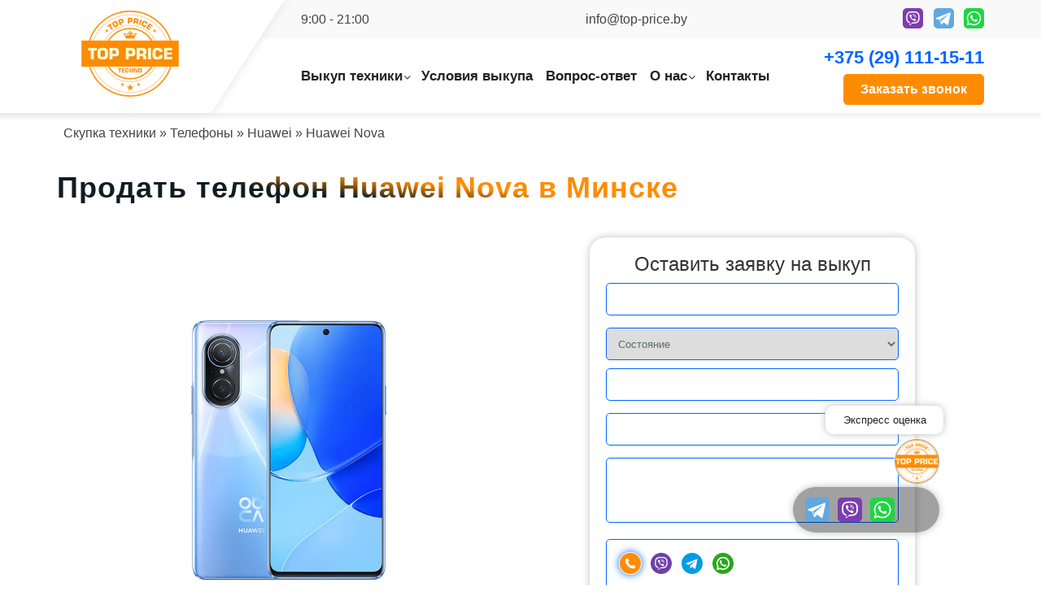

--- FILE ---
content_type: text/html; charset=UTF-8
request_url: https://top-price.by/phones/huawei-phones/huawei-nova/
body_size: 20032
content:
<!DOCTYPE html><html lang="ru"><head><meta charset="UTF-8"><meta name="viewport" content="width=device-width, initial-scale=1, maximum-scale=5"><meta name="yandex-verification" content="85e4a73524fc95bd" /><meta http-equiv="X-UA-Compatible" content="IE=edge"><link rel="icon" href="/wp-content/themes/skupka-theme/img/favicon.ico" type="image/x-icon"><title>Быстрый выкуп телефонов Huawei Nova в Минске</title><style id="rocket-critical-css">.wpcf7 .screen-reader-response{position:absolute;overflow:hidden;clip:rect(1px,1px,1px,1px);clip-path:inset(50%);height:1px;width:1px;margin:-1px;padding:0;border:0;word-wrap:normal!important}.wpcf7 form .wpcf7-response-output{margin:2em 0.5em 1em;padding:0.2em 1em;border:2px solid #00a0d2}.wpcf7 form.resetting .wpcf7-response-output{display:none}.wpcf7-form-control-wrap{position:relative}.wpcf7-list-item{display:inline-block;margin:0 0 0 1em}.wpcf7-list-item-label::before,.wpcf7-list-item-label::after{content:" "}.wpcf7-spinner{visibility:hidden;display:inline-block;background-color:#23282d;opacity:0.75;width:24px;height:24px;border:none;border-radius:100%;padding:0;margin:0 24px;position:relative}.wpcf7-spinner::before{content:'';position:absolute;background-color:#fbfbfc;top:4px;left:4px;width:6px;height:6px;border:none;border-radius:100%;transform-origin:8px 8px;animation-name:spin;animation-duration:1000ms;animation-timing-function:linear;animation-iteration-count:infinite}@media (prefers-reduced-motion:reduce){.wpcf7-spinner::before{animation-name:blink;animation-duration:2000ms}}@keyframes spin{from{transform:rotate(0deg)}to{transform:rotate(360deg)}}@keyframes blink{from{opacity:0}50%{opacity:1}to{opacity:0}}html{font-family:sans-serif;-ms-text-size-adjust:100%;-webkit-text-size-adjust:100%}body{margin:0}a{background-color:transparent}h1{font-size:2em;margin:.67em 0}img{border:0}button,input,select,textarea{font:inherit;margin:0;color:inherit}button{overflow:visible}button,select{text-transform:none}button,input[type='submit']{-webkit-appearance:button}button::-moz-focus-inner,input::-moz-focus-inner{padding:0;border:0}input{line-height:normal}input[type='checkbox'],input[type='radio']{-webkit-box-sizing:border-box;-moz-box-sizing:border-box;box-sizing:border-box;padding:0}textarea{overflow:auto}*{-webkit-box-sizing:border-box;-moz-box-sizing:border-box;box-sizing:border-box}*:before,*:after{-webkit-box-sizing:border-box;-moz-box-sizing:border-box;box-sizing:border-box}html{font-size:10px}body{font-family:'Helvetica Neue',Helvetica,Arial,sans-serif;font-size:14px;line-height:1.42857143;color:#333;background-color:#fff}input,button,select,textarea{font-family:inherit;font-size:inherit;line-height:inherit}a{text-decoration:none;color:#337ab7}img{vertical-align:middle}h1,.h3{font-family:inherit;font-weight:500;line-height:1.1;color:inherit}h1,.h3{margin-top:20px;margin-bottom:10px}h1{font-size:36px}.h3{font-size:24px}p{margin:0 0 10px}ul{margin-top:0;margin-bottom:10px}ul ul{margin-bottom:0}.container{margin-right:auto;margin-left:auto;padding-right:15px;padding-left:15px}@media (min-width:768px){.container{width:750px}}@media (min-width:992px){.container{width:970px}}@media (min-width:1200px){.container{width:1170px}}.col-lg-6,.col-xs-12,.col-lg-12{position:relative;min-height:1px;padding-right:15px;padding-left:15px}.col-xs-12{float:left}.col-xs-12{width:100%}@media (min-width:1200px){.col-lg-6,.col-lg-12{float:left}.col-lg-12{width:100%}.col-lg-6{width:50%}}label{font-weight:bold;display:inline-block;max-width:100%;margin-bottom:5px}input[type='radio'],input[type='checkbox']{line-height:normal;margin:4px 0 0;margin-top:1px \9}.container:before,.container:after{display:table;content:' '}.container:after{clear:both}@-ms-viewport{width:device-width}picture{max-width:100%;max-height:100%}img{max-width:100%;height:auto}#desc-header{max-height:92px}body{margin:0;padding:0;line-height:1.25;font-family:"Roboto",Sans-serif!important;font-size:16px;position:relative}html{overflow-x:hidden!important}*{outline:0!important}.w100{width:100%}.mb20{margin-bottom:20px}.mt0{margin-top:0px}.mt30{margin-top:30px}.tac{text-align:center}.top-line{background:#f9f9f9}.line-row-top{display:flex;justify-content:space-between;padding-left:300px;padding:10px 0px 10px 300px;align-items:center}.line-row-top a,.line-row-top p{margin-bottom:0px;color:#444}.line-row-top a i,.line-row-top p i{color:#0066ff}.line-row{display:flex;flex-wrap:wrap;justify-content:space-between;padding:10px 0;align-items:center}#desc-header{box-shadow:0px 5px 5px #f1f1f1;z-index:3;background:#fff}.menu-button{display:flex;justify-content:space-between;align-items:center;min-width:calc(100% - 300px)}#desktop_menu{display:flex;list-style:none;flex-wrap:wrap;align-items:center;margin-bottom:0px;padding:0px;margin:0px -8px}#desktop_menu li{padding:10px 8px;position:relative}#desktop_menu li a{font-weight:bold;font-size:17px;color:#222222}#desktop_menu li.current-menu-item a{color:#0066ff;text-decoration:none}.for-head-phone{display:flex;flex-direction:column;align-items:flex-end}.for-head-phone a{text-decoration:none!important;font-size:22px;margin-bottom:7px;font-weight:bold;color:#06f}.for-head-phone button{color:#fff;background:#ff8c00;font-weight:bold;border:1px solid #ff8c00;border-radius:5px;padding:8px 20px}.for-head-logo a{margin-bottom:0px;z-index:1;position:relative;text-align:center;display:flex;flex-wrap:wrap;justify-content:center;align-items:center;position:absolute;left:30px;top:-45px}.for-head-logo{position:relative;width:200px;height:70px}.for-head-logo:before{content:'';right:-35px;bottom:-11px;height:140px;position:absolute;transform:skewX(-33deg);-webkit-transform:skewX(-33deg);box-shadow:1px 1px 10px #e5e5e5;width:50vw;background:#fff;z-index:0}#breadcrumbs{margin-bottom:0px;padding:15px 0;padding-left:8px}#breadcrumbs a{color:#444}.hero-block{position:relative;color:#444}.first-img{position:relative}.first-img img{max-height:400px;width:auto;height:auto}.hero-block h1{font-weight:bold}.pretty{display:flex;justify-content:flex-start;align-items:center;line-height:1.2}.pretty span{position:relative;font-weight:900;text-align:center;font-style:normal;letter-spacing:1px;background:linear-gradient(6deg,#0E1D22 38.57%,#ff8c00 60.57%);background-clip:text;-webkit-background-clip:text;-webkit-text-fill-color:transparent}.head-logo img{max-width:150px}.footer-content input{padding:8px 15px;margin-bottom:10px;border-radius:5px;border:none;width:100%;border:1px solid}#menu21+label div{left:0px}#menu21+label div:nth-child(2):before{content:"";opacity:0}.burger input{display:none}label.mob-menu{position:relative;width:50px;height:40px;display:flex;margin:1.7em;text-align:left;margin:0px}label.mob-menu div,label.mob-menu div:before,label.mob-menu div:after{background:#0066ff;position:absolute;height:5px;width:50px;border-radius:4px}label.mob-menu div:first-child{top:0px}label.mob-menu div:nth-child(2){top:15px}label.mob-menu div:nth-child(3){top:30px}#for-mob-menu{position:fixed;top:0;z-index:20;left:-100%;width:calc(100% - 100px);background:#fafafa;padding:0px 0px;box-shadow:0px 0px 10px #bebebe;bottom:0;overflow-y:scroll;display:none}#mob_menu{width:100%}#mobile_menu{padding:0;margin:0}#mobile_menu .sub-menu{display:none;list-style:none;font-size:14px;border-top:1px solid #bebebe;margin-top:10px;width:100%;margin-bottom:-10px}#mobile_menu>li{padding:10px 0;border-bottom:1px solid #bebebe}#mobile_menu>li a{width:100%;padding:0 15px;flex-wrap:wrap;display:flex;color:#222}#mobile_menu>li.menu-item-has-children{display:flex;flex-wrap:wrap}#mobile_menu>li.menu-item-has-children>a{width:calc(100% - 50px)}#mobile_menu>li.menu-item-has-children .toggle-sub{width:50px;display:flex;justify-content:center;align-items:center;border-left:1px solid #bebebe}#mobile_menu .sub-menu a{padding:5px 15px;border-bottom:1px solid #e1e1e1}#mobile_menu .sub-menu li:last-child a{border-bottom:0px}.flex-wrap{display:flex;flex-wrap:wrap}.aic{align-items:center}#desktop_menu>.menu-item-has-children>.sub-menu{position:absolute;min-width:max-content;flex-direction:column;padding:0 10px;list-style:none;background:#fff;border:3px solid #0066ff;color:#fff!important;top:37px;left:0;z-index:999999;justify-content:space-between;box-shadow:3px 4px 6px #bebebe;display:none}#desktop_menu .sub-menu>li{padding-left:0px;margin-bottom:15px;max-width:370px}#desktop_menu .sub-menu li .select-item-menu{width:40px;height:40px;margin-right:25px}#desktop_menu .menu-item-has-children:after{content:"\f107";font-family:;font:normal normal normal 14px/1 FontAwesome;position:absolute;right:5px;top:calc(50% - 5px);display:flex}#desktop_menu li.menu-item-has-children{padding-right:15px}.select-item-menu img{max-width:100%}#desktop_menu .menu-item-has-children li a{display:flex;align-items:center}#desktop_menu .menu-item-has-children li a span{width:calc(100% - 50px)}#desktop_menu .menu-item-has-children li{margin-bottom:0px}.pop_up_container{position:fixed;display:none;width:100%;height:100%;background:black;top:0;left:0;opacity:0.8;z-index:999999}.call_pop_up{border:2px solid #0066ff;position:fixed;left:0;right:0;top:50%;transform:translateY(-50%);margin:auto;min-width:320px;max-width:420px;background-color:#fff;padding:15px 15px 15px;animation:opacityOut 1s forwards;display:none;z-index:9991000;border-radius:5px}.close_pop_up{position:absolute;right:0px;top:0;width:30px;font-size:30px;display:flex;justify-content:center;align-items:center;transform:rotate(45deg);height:30px}.call_pop_up .formajax input[type="text"],.call_pop_up .formajax input[type="tel"]{background:#FFFFFF;border:1px solid #0066ff;box-sizing:border-box;border-radius:10px;padding:14px 20px}.call_pop_up .formajax input[type="submit"]{background:#0066ff;font-weight:bold;border-radius:5px;color:#fff;border:none;padding:8px 20px;border:2px solid #0066ff;margin-bottom:0px}.mess-list{display:flex;flex-wrap:wrap;width:100px;justify-content:space-between;list-style:none;padding-left:0px;margin-bottom:0px}.mess-list li{margin-bottom:2px}.mess-list li img{border-radius:5px;width:25px}.wpcf7-form-control-wrap{position:relative;display:block}.wpcf7-form-control{height:40px;padding:0 15px;width:100%;font-size:13px;color:#5b6c72;border:1px solid #06f;border-radius:5px;font-weight:normal}.wpcf7-form-control.wpcf7-textarea{min-height:80px;resize:none;line-height:30px}.wpcf7-form-control-wrap .demo-text{position:absolute;top:13px;right:20px;left:16px;line-height:1;color:#5b6c72;font-size:13px;display:block;background:#fff;font-weight:normal}.vikup-form .wpcf7{width:400px;margin:0px auto 20px;padding:20px;border-radius:20px;box-shadow:0px 0px 10px #bebebe;max-width:100%}.have_demo{width:100%}.wpcf7-form-control.wpcf7-select{padding:0 10px}.vikup-form input[type="submit"]{color:#fff;background:#ff8c00;border:1px solid #ff8c00;border-radius:5px;padding:8px 20px;width:max-content;font-weight:bold;font-size:16px}.pretty-desc{background:#fff;padding:10px;border-radius:10px;border:1px solid #E5E5E5;text-align:left}.pretty-text{background:#fafafa;border-radius:10px;border:1px solid #c9c9c9;padding:10px;margin:10px -5px 30px;box-shadow:4px 4px 10px #e5e5e5;display:flex;flex-wrap:wrap}.sticky-mob{position:sticky;z-index:3;background:#fff;bottom:0;padding:15px;box-shadow:3px -8px 10px #e3e3e3b8;display:flex;flex-direction:column;align-items:flex-start}.sticky-mob>a{font-size:20px;display:flex;flex-wrap:wrap;align-items:flex-end;color:#222;margin-bottom:10px}.sticky-mob>button{color:#fff;background:#ff8c00;font-weight:bold;border:1px solid #ff8c00;border-radius:5px;padding:5px 20px;margin-bottom:10px}#desktop_menu #menu-item-34>.sub-menu{flex-direction:column;flex-wrap:wrap;width:1150px;max-width:100vw;max-width:calc(100vw - 55px);height:305px;justify-content:flex-start;padding:10px;left:-290px;padding-bottom:0px}#desktop_menu #menu-item-34>.sub-menu>li{padding-left:0px;margin-bottom:15px;max-width:370px}#desktop_menu #menu-item-34>.sub-menu>li img{max-width:35px;max-height:35px}#desktop_menu #menu-item-34>.sub-menu>li a{display:flex;flex-direction:row-reverse;text-align:left;justify-content:flex-end;align-items:center;color:#222}#desktop_menu #menu-item-34>.sub-menu>li>a{flex-direction:row}#desktop_menu #menu-item-34 .sub-menu li::before{display:none}#desktop_menu #menu-item-34 .sub-menu li .select-item-menu{width:40px;height:40px;margin-right:5px;display:flex;flex-wrap:wrap;justify-content:center;align-items:center}#desktop_menu #menu-item-34 .sub-menu li{padding:0px}#desktop_menu #menu-item-34 .sub-menu li .sub-menu{flex-direction:column;padding-left:50px}#desktop_menu #menu-item-34 .sub-menu li .sub-menu li{padding-left:0px}#desktop_menu #menu-item-34 .sub-menu li .sub-menu li a{font-size:12px;color:#4F4F4F;font-weight:normal}.row_3KZDA:last-child .cellMobile_cne-b:nth-last-child(2){border-bottom-left-radius:8px}.cellMobile_cne-b{display:flex;align-items:center;padding:10px;margin-top:-1px;box-sizing:border-box;width:50%;font-size:16px;line-height:1.3;border:1px solid #000}.cellMobile_cne-b{border-right-color:transparent}.cellMobile_cne-b:nth-child(2){background:var(--active_color_primary_lightest)}@media screen and (min-width:700px){.cellMobile_cne-b{display:none}}.proof{position:relative;display:flex;margin-bottom:10px}.proof input{width:20px;height:20px;margin:0 10px 0 0;opacity:0;z-index:3}.proof div{width:calc(100% - 30px);font-size:12px}.proof div:before{content:'';position:absolute;width:20px;height:20px;border-radius:3px;border:1px solid;left:0;top:2px}span.radio-367{display:flex;flex-direction:column}.wpcf7-radio{margin-top:0px;padding:15px;height:auto}.wpcf7-radio .wpcf7-list-item{margin-left:0px;margin-right:10px;position:relative}.wpcf7-form-control-wrap.radio-367 .demo-text{top:-5px;padding:0 5px;width:max-content;left:11px}.wpcf7-radio .wpcf7-list-item input{position:absolute;z-index:2;width:100%;height:100%;top:0;left:0;opacity:0;margin-top:0px}.wpcf7-radio .wpcf7-list-item span.wpcf7-list-item-label{font-size:0px;width:28px;height:28px;display:flex;flex-wrap:wrap;justify-content:center;align-items:center;border:2px solid transparent;border-radius:50px;overflow:hidden;background-position:center;background-repeat:no-repeat;background-size:26px}.wpcf7-radio .wpcf7-list-item input:checked~span.wpcf7-list-item-label{box-shadow:0px 0px 10px #06f}.wpcf7-radio .wpcf7-list-item input[value="Телефон"]~span.wpcf7-list-item-label{background-image:url(/wp-content/themes/skupka-theme/img/phone.svg)}.wpcf7-radio .wpcf7-list-item input[value="Viber"]~span.wpcf7-list-item-label{background-image:url(/wp-content/themes/skupka-theme/img/viber.svg)}.wpcf7-radio .wpcf7-list-item input[value="Telegram"]~span.wpcf7-list-item-label{background-image:url(/wp-content/themes/skupka-theme/img/telegram.svg)}.wpcf7-radio .wpcf7-list-item input[value="Whatsapp"]~span.wpcf7-list-item-label{background-image:url(/wp-content/themes/skupka-theme/img/whatsapp.svg)}.contact-widget{position:fixed;right:125px;bottom:65px;z-index:1000;color:#fff;width:56px;height:56px;font-size:30px;border-radius:50px;display:flex;flex-wrap:wrap;justify-content:center;align-items:center;background:#0000005e;box-shadow:0px 0px 10px #bebebe}.contact-widget .main-button{width:56px;height:56px;position:absolute;top:0;right:0;background:#fff;border-radius:50px}.contact-widget .main-button:after{opacity:0;z-index:-100;content:attr(data-tooltiper);position:absolute;width:220px;padding:10px;border-radius:10px;background:#fff;box-shadow:0px 0px 10px #bebebe;top:-40px;right:-5px;font-size:13px;line-height:15px;color:#222}.contact-widget .main-button:before{opacity:1;z-index:2;content:attr(data-toolbot);position:absolute;width:145px;padding:10px;border-radius:10px;background:#fff;box-shadow:0px 0px 10px #bebebe;top:-40px;right:-5px;font-size:13px;line-height:15px;color:#222;text-align:center}.contact-widget .main-button img{max-width:56px;max-height:56px;border-radius:50px;border:1px solid #a1a1a1}.contact-widget.active{width:180px}.contact-widget.active ul{display:flex}.contact-widget ul{display:none;list-style:none;margin-bottom:0px;padding-left:0px}.contact-widget ul li{list-style:none;width:30px;height:30px;display:flex;justify-content:center;align-items:center;border-radius:5px;margin:0 5px;overflow:hidden}.contact-widget ul li.whatsapp a{width:30px;height:30px;background:#de0025;border-radius:50px;color:#fff;font-size:20px;justify-content:center;align-items:center;display:flex}.contact-widget ul li a{display:flex;flex-wrap:wrap;justify-content:center;align-items:center;background:#fff;width:30px;height:30px;border-radius:10px}.contact-widget .main-button{display:flex;justify-content:center;align-items:center}.contact-widget.active .main-button{position:absolute;top:-60px;right:0}.b-popover.js-act{opacity:1;visibility:visible;transform:translateY(0)}.b-popover{right:25px;width:440px;bottom:25px;padding:12px;background-color:#fff;border-radius:4px;z-index:101;box-shadow:0 5px 10px 2px rgba(34,60,80,.1);transform:translateY(10px);left:20px;position:fixed;display:flex;visibility:hidden;opacity:0}.b-popover__content{margin-bottom:0px;font-size:14px}.b-popover a{outline:none;font-size:18px;margin-bottom:28px;margin-top:28px;background:-o-linear-gradient(333.69deg,#8c33fb 0%,#ff15ff 100%);background:#1b112b;border-radius:12px;border:none;padding:10px 20px;display:flex;color:#fff;text-decoration:none!important;margin:0px;margin-left:10px}.spin-img{position:relative}.spin-img:after{content:'';position:absolute;bottom:0px;width:200px;height:1px;left:0;right:0;margin:auto;box-shadow:0px 10px 8px #494949;background:transparent;animation:hideo 4s infinite 0s}.spin-img img{animation:spin 4s infinite 0s}@keyframes hideo{0%{opacity:0}50%{opacity:1}100%{opacity:0}}@keyframes spin{0%{transform:translateY(0px)}50%{transform:translateY(-20px)}100%{transform:translateY(0px)}}@media (max-width:1199px){#desktop_menu #menu-item-34>.sub-menu{left:-200px;width:900px}#desktop_menu li a{font-size:14px}}@media (min-width:1023px){.desk-hidden{display:none}}@media (max-width:1023px){.contact-widget{right:15px;bottom:15px}.mob-conts{display:flex;flex-direction:column;align-items:center}.mob-conts>a{color:#222;display:flex;margin-bottom:10px;font-weight:bold}.menu-button{min-width:auto}.for-head-logo a{left:inherit;top:inherit}.for-head-logo:before{right:55px;bottom:-50px;height:140px}#breadcrumbs{margin-bottom:0px;padding:15px 0;padding-left:125px;padding-right:0px;padding-top:23px;font-size:14px}.table-hidden{display:none}#desc-header{background:#fff;position:sticky;z-index:9;top:0}.menu-button{justify-content:flex-end}#for-mob-menu{display:flex;flex-direction:column;justify-content:space-between;overflow-y:scroll}}@media (max-width:768px){.first-img img{max-height:50vh}.spin-img{margin-bottom:20px}.b-popover__content{font-size:12px}.b-popover a{font-size:12px;padding:7px 20px;margin-left:0px;margin-top:10px}.b-popover{width:200px;flex-direction:column;align-items:center;bottom:15px}}@media (max-width:600px){.for-head-logo{width:125px}.for-head-logo:before{right:-20px}}@media (max-width:460px){.for-head-logo:before{right:5px;transform:none}.for-head-logo a{left:-7px}}@media (max-width:374px){.mob-conts>a{display:none}}.wpb_text_column :last-child{margin-bottom:0}</style><link rel="preload" href="https://top-price.by/wp-content/cache/autoptimize/autoptimize_single_925424c7fce70783abf55dbdd3795386.php" as="style" onload="this.onload=null;this.rel='stylesheet'" data-minify="1" /><meta name='robots' content='max-image-preview:large' /><meta name="description" content="Быстро и выгодно продать телефон Huawei Nova в Минске. Лучшие цены. Оперативный бесплатный выезд к Вам. Заполните онлайн заявку на сайте"/><link rel="canonical" href="https://top-price.by/phones/huawei-phones/huawei-nova/" /><meta property="og:locale" content="ru_RU" /><meta property="og:type" content="article" /><meta property="og:title" content="Быстрый выкуп телефонов Huawei Nova в Минске" /><meta property="og:description" content="Быстро и выгодно продать телефон Huawei Nova в Минске. Лучшие цены. Оперативный бесплатный выезд к Вам. Заполните онлайн заявку на сайте" /><meta property="og:url" content="https://top-price.by/phones/huawei-phones/huawei-nova/" /><meta property="og:site_name" content="Top Price" /><meta property="article:section" content="Huawei" /><meta property="article:published_time" content="2022-09-21T14:52:17+03:00" /><meta property="article:modified_time" content="2022-11-04T12:47:26+03:00" /><meta property="og:updated_time" content="2022-11-04T12:47:26+03:00" /><meta property="og:image" content="https://top-price.by/wp-content/uploads/2022/09/se2-1.png" /><meta property="og:image:secure_url" content="https://top-price.by/wp-content/uploads/2022/09/se2-1.png" /><meta property="og:image:width" content="800" /><meta property="og:image:height" content="800" /><meta name="twitter:card" content="summary" /><meta name="twitter:description" content="Быстро и выгодно продать телефон Huawei Nova в Минске. Лучшие цены. Оперативный бесплатный выезд к Вам. Заполните онлайн заявку на сайте" /><meta name="twitter:title" content="Быстрый выкуп телефонов Huawei Nova в Минске" /><meta name="twitter:image" content="https://top-price.by/wp-content/uploads/2022/09/se2-1.png" /> <script type='application/ld+json'>{"@context":"http:\/\/schema.org","@type":"WebSite","@id":"#website","url":"https:\/\/top-price.by\/","name":"Top Price","potentialAction":{"@type":"SearchAction","target":"https:\/\/top-price.by\/?s={search_term_string}","query-input":"required name=search_term_string"}}</script> <style id='wp-img-auto-sizes-contain-inline-css' type='text/css'>img:is([sizes=auto i],[sizes^="auto," i]){contain-intrinsic-size:3000px 1500px}</style><style id='classic-theme-styles-inline-css' type='text/css'>/*! This file is auto-generated */
.wp-block-button__link{color:#fff;background-color:#32373c;border-radius:9999px;box-shadow:none;text-decoration:none;padding:calc(.667em + 2px) calc(1.333em + 2px);font-size:1.125em}.wp-block-file__button{background:#32373c;color:#fff;text-decoration:none}</style><meta name="generator" content="Powered by Visual Composer - drag and drop page builder for WordPress."/> <!--[if lte IE 9]><link rel="stylesheet" type="text/css" href="https://top-price.by/wp-content/plugins/js_composer/assets/css/vc_lte_ie9.min.css" media="screen"><![endif]--><link rel="icon" href="https://top-price.by/wp-content/uploads/2022/02/cropped-topprice-22-new-1-32x32.png" sizes="32x32" /><link rel="icon" href="https://top-price.by/wp-content/uploads/2022/02/cropped-topprice-22-new-1-192x192.png" sizes="192x192" /><link rel="apple-touch-icon" href="https://top-price.by/wp-content/uploads/2022/02/cropped-topprice-22-new-1-180x180.png" /><meta name="msapplication-TileImage" content="https://top-price.by/wp-content/uploads/2022/02/cropped-topprice-22-new-1-270x270.png" /> <noscript><style type="text/css">.wpb_animate_when_almost_visible{opacity:1}</style></noscript><noscript><style id="rocket-lazyload-nojs-css">.rll-youtube-player,[data-lazy-src]{display:none!important}</style></noscript><script defer src="[data-uri]"></script> <meta name='robots' content='max-image-preview:large' /><meta property="og:image" content="/wp-content/uploads/2023/09/photo_2023-09-06_21-41-35.png" /><meta property="og:image:secure_url" content="/wp-content/uploads/2023/09/photo_2023-09-06_21-41-35.png" /><meta property="og:image:width" content="537" /><meta property="og:image:height" content="240" /><meta name="twitter:card" content="summary_large_image" /><style id='global-styles-inline-css' type='text/css'>:root{--wp--preset--aspect-ratio--square:1;--wp--preset--aspect-ratio--4-3:4/3;--wp--preset--aspect-ratio--3-4:3/4;--wp--preset--aspect-ratio--3-2:3/2;--wp--preset--aspect-ratio--2-3:2/3;--wp--preset--aspect-ratio--16-9:16/9;--wp--preset--aspect-ratio--9-16:9/16;--wp--preset--color--black:#000;--wp--preset--color--cyan-bluish-gray:#abb8c3;--wp--preset--color--white:#fff;--wp--preset--color--pale-pink:#f78da7;--wp--preset--color--vivid-red:#cf2e2e;--wp--preset--color--luminous-vivid-orange:#ff6900;--wp--preset--color--luminous-vivid-amber:#fcb900;--wp--preset--color--light-green-cyan:#7bdcb5;--wp--preset--color--vivid-green-cyan:#00d084;--wp--preset--color--pale-cyan-blue:#8ed1fc;--wp--preset--color--vivid-cyan-blue:#0693e3;--wp--preset--color--vivid-purple:#9b51e0;--wp--preset--gradient--vivid-cyan-blue-to-vivid-purple:linear-gradient(135deg,rgb(6,147,227) 0%,rgb(155,81,224) 100%);--wp--preset--gradient--light-green-cyan-to-vivid-green-cyan:linear-gradient(135deg,rgb(122,220,180) 0%,rgb(0,208,130) 100%);--wp--preset--gradient--luminous-vivid-amber-to-luminous-vivid-orange:linear-gradient(135deg,rgb(252,185,0) 0%,rgb(255,105,0) 100%);--wp--preset--gradient--luminous-vivid-orange-to-vivid-red:linear-gradient(135deg,rgb(255,105,0) 0%,rgb(207,46,46) 100%);--wp--preset--gradient--very-light-gray-to-cyan-bluish-gray:linear-gradient(135deg,rgb(238,238,238) 0%,rgb(169,184,195) 100%);--wp--preset--gradient--cool-to-warm-spectrum:linear-gradient(135deg,rgb(74,234,220) 0%,rgb(151,120,209) 20%,rgb(207,42,186) 40%,rgb(238,44,130) 60%,rgb(251,105,98) 80%,rgb(254,248,76) 100%);--wp--preset--gradient--blush-light-purple:linear-gradient(135deg,rgb(255,206,236) 0%,rgb(152,150,240) 100%);--wp--preset--gradient--blush-bordeaux:linear-gradient(135deg,rgb(254,205,165) 0%,rgb(254,45,45) 50%,rgb(107,0,62) 100%);--wp--preset--gradient--luminous-dusk:linear-gradient(135deg,rgb(255,203,112) 0%,rgb(199,81,192) 50%,rgb(65,88,208) 100%);--wp--preset--gradient--pale-ocean:linear-gradient(135deg,rgb(255,245,203) 0%,rgb(182,227,212) 50%,rgb(51,167,181) 100%);--wp--preset--gradient--electric-grass:linear-gradient(135deg,rgb(202,248,128) 0%,rgb(113,206,126) 100%);--wp--preset--gradient--midnight:linear-gradient(135deg,rgb(2,3,129) 0%,rgb(40,116,252) 100%);--wp--preset--font-size--small:13px;--wp--preset--font-size--medium:20px;--wp--preset--font-size--large:36px;--wp--preset--font-size--x-large:42px;--wp--preset--spacing--20:.44rem;--wp--preset--spacing--30:.67rem;--wp--preset--spacing--40:1rem;--wp--preset--spacing--50:1.5rem;--wp--preset--spacing--60:2.25rem;--wp--preset--spacing--70:3.38rem;--wp--preset--spacing--80:5.06rem;--wp--preset--shadow--natural:6px 6px 9px rgba(0,0,0,.2);--wp--preset--shadow--deep:12px 12px 50px rgba(0,0,0,.4);--wp--preset--shadow--sharp:6px 6px 0 rgba(0,0,0,.2);--wp--preset--shadow--outlined:6px 6px 0 -3px rgb(255,255,255),6px 6px rgb(0,0,0);--wp--preset--shadow--crisp:6px 6px 0 rgb(0,0,0)}:where(.is-layout-flex){gap:.5em}:where(.is-layout-grid){gap:.5em}body .is-layout-flex{display:flex}.is-layout-flex{flex-wrap:wrap;align-items:center}.is-layout-flex>:is(*,div){margin:0}body .is-layout-grid{display:grid}.is-layout-grid>:is(*,div){margin:0}:where(.wp-block-columns.is-layout-flex){gap:2em}:where(.wp-block-columns.is-layout-grid){gap:2em}:where(.wp-block-post-template.is-layout-flex){gap:1.25em}:where(.wp-block-post-template.is-layout-grid){gap:1.25em}.has-black-color{color:var(--wp--preset--color--black)!important}.has-cyan-bluish-gray-color{color:var(--wp--preset--color--cyan-bluish-gray)!important}.has-white-color{color:var(--wp--preset--color--white)!important}.has-pale-pink-color{color:var(--wp--preset--color--pale-pink)!important}.has-vivid-red-color{color:var(--wp--preset--color--vivid-red)!important}.has-luminous-vivid-orange-color{color:var(--wp--preset--color--luminous-vivid-orange)!important}.has-luminous-vivid-amber-color{color:var(--wp--preset--color--luminous-vivid-amber)!important}.has-light-green-cyan-color{color:var(--wp--preset--color--light-green-cyan)!important}.has-vivid-green-cyan-color{color:var(--wp--preset--color--vivid-green-cyan)!important}.has-pale-cyan-blue-color{color:var(--wp--preset--color--pale-cyan-blue)!important}.has-vivid-cyan-blue-color{color:var(--wp--preset--color--vivid-cyan-blue)!important}.has-vivid-purple-color{color:var(--wp--preset--color--vivid-purple)!important}.has-black-background-color{background-color:var(--wp--preset--color--black)!important}.has-cyan-bluish-gray-background-color{background-color:var(--wp--preset--color--cyan-bluish-gray)!important}.has-white-background-color{background-color:var(--wp--preset--color--white)!important}.has-pale-pink-background-color{background-color:var(--wp--preset--color--pale-pink)!important}.has-vivid-red-background-color{background-color:var(--wp--preset--color--vivid-red)!important}.has-luminous-vivid-orange-background-color{background-color:var(--wp--preset--color--luminous-vivid-orange)!important}.has-luminous-vivid-amber-background-color{background-color:var(--wp--preset--color--luminous-vivid-amber)!important}.has-light-green-cyan-background-color{background-color:var(--wp--preset--color--light-green-cyan)!important}.has-vivid-green-cyan-background-color{background-color:var(--wp--preset--color--vivid-green-cyan)!important}.has-pale-cyan-blue-background-color{background-color:var(--wp--preset--color--pale-cyan-blue)!important}.has-vivid-cyan-blue-background-color{background-color:var(--wp--preset--color--vivid-cyan-blue)!important}.has-vivid-purple-background-color{background-color:var(--wp--preset--color--vivid-purple)!important}.has-black-border-color{border-color:var(--wp--preset--color--black)!important}.has-cyan-bluish-gray-border-color{border-color:var(--wp--preset--color--cyan-bluish-gray)!important}.has-white-border-color{border-color:var(--wp--preset--color--white)!important}.has-pale-pink-border-color{border-color:var(--wp--preset--color--pale-pink)!important}.has-vivid-red-border-color{border-color:var(--wp--preset--color--vivid-red)!important}.has-luminous-vivid-orange-border-color{border-color:var(--wp--preset--color--luminous-vivid-orange)!important}.has-luminous-vivid-amber-border-color{border-color:var(--wp--preset--color--luminous-vivid-amber)!important}.has-light-green-cyan-border-color{border-color:var(--wp--preset--color--light-green-cyan)!important}.has-vivid-green-cyan-border-color{border-color:var(--wp--preset--color--vivid-green-cyan)!important}.has-pale-cyan-blue-border-color{border-color:var(--wp--preset--color--pale-cyan-blue)!important}.has-vivid-cyan-blue-border-color{border-color:var(--wp--preset--color--vivid-cyan-blue)!important}.has-vivid-purple-border-color{border-color:var(--wp--preset--color--vivid-purple)!important}.has-vivid-cyan-blue-to-vivid-purple-gradient-background{background:var(--wp--preset--gradient--vivid-cyan-blue-to-vivid-purple)!important}.has-light-green-cyan-to-vivid-green-cyan-gradient-background{background:var(--wp--preset--gradient--light-green-cyan-to-vivid-green-cyan)!important}.has-luminous-vivid-amber-to-luminous-vivid-orange-gradient-background{background:var(--wp--preset--gradient--luminous-vivid-amber-to-luminous-vivid-orange)!important}.has-luminous-vivid-orange-to-vivid-red-gradient-background{background:var(--wp--preset--gradient--luminous-vivid-orange-to-vivid-red)!important}.has-very-light-gray-to-cyan-bluish-gray-gradient-background{background:var(--wp--preset--gradient--very-light-gray-to-cyan-bluish-gray)!important}.has-cool-to-warm-spectrum-gradient-background{background:var(--wp--preset--gradient--cool-to-warm-spectrum)!important}.has-blush-light-purple-gradient-background{background:var(--wp--preset--gradient--blush-light-purple)!important}.has-blush-bordeaux-gradient-background{background:var(--wp--preset--gradient--blush-bordeaux)!important}.has-luminous-dusk-gradient-background{background:var(--wp--preset--gradient--luminous-dusk)!important}.has-pale-ocean-gradient-background{background:var(--wp--preset--gradient--pale-ocean)!important}.has-electric-grass-gradient-background{background:var(--wp--preset--gradient--electric-grass)!important}.has-midnight-gradient-background{background:var(--wp--preset--gradient--midnight)!important}.has-small-font-size{font-size:var(--wp--preset--font-size--small)!important}.has-medium-font-size{font-size:var(--wp--preset--font-size--medium)!important}.has-large-font-size{font-size:var(--wp--preset--font-size--large)!important}.has-x-large-font-size{font-size:var(--wp--preset--font-size--x-large)!important}</style></head><body><div class="top-line table-hidden"><div class="container"><div class="line-row-top"><p><i class="fa fa-clock-o" aria-hidden="true"></i> 9:00 - 21:00</p> <a href="mailto:info@top-price.by"><i class="fa fa-envelope" aria-hidden="true"></i> info@top-price.by</a><ul class="mess-list"><li class="viber"> <a onclick="gtag('event', 'click_viber', {'event_category': 'click_viber'})" href="viber://chat?number=375291111511" rel="nofollow"><img width="25" height="25" alt="Viber" src="data:image/svg+xml,%3Csvg%20xmlns='http://www.w3.org/2000/svg'%20viewBox='0%200%2025%2025'%3E%3C/svg%3E" data-lazy-src="/wp-content/themes/skupka-theme/img/001-viber.svg"><noscript><img width="25" height="25" alt="Viber" src="/wp-content/themes/skupka-theme/img/001-viber.svg"></noscript></a></li><li> <a onclick="gtag('event', 'click_telega', {'event_category': 'click-mess'})" href="https://t.me/SkupkaTopPrice" rel="nofollow"><img width="25" height="25" alt="telegram" src="data:image/svg+xml,%3Csvg%20xmlns='http://www.w3.org/2000/svg'%20viewBox='0%200%2025%2025'%3E%3C/svg%3E" data-lazy-src="/wp-content/themes/skupka-theme/img/003-telegram.svg"><noscript><img width="25" height="25" alt="telegram" src="/wp-content/themes/skupka-theme/img/003-telegram.svg"></noscript></a></li><li > <a onclick="gtag('event', 'click_whatsapp', {'event_category': 'click_whatsapp'})" href="whatsapp://send?phone=+375291111511" rel="nofollow"><img width="25" height="25" alt="whatsapp" src="data:image/svg+xml,%3Csvg%20xmlns='http://www.w3.org/2000/svg'%20viewBox='0%200%2025%2025'%3E%3C/svg%3E" data-lazy-src="/wp-content/themes/skupka-theme/img/002-whatsapp.svg"><noscript><img width="25" height="25" alt="whatsapp" src="/wp-content/themes/skupka-theme/img/002-whatsapp.svg"></noscript></a></li></ul></div></div></div><div id="desc-header"><div class="container"><div class="line-row"><div class="for-head-logo"> <a href="/" class="head-logo"> <picture><source data-lazy-srcset="https://top-price.by/wp-content/webp-express/webp-images/doc-root/wp-content/uploads/2022/01/topprice-22-new.png.webp" type="image/webp"><img width="120" height="106" src="data:image/svg+xml,%3Csvg%20xmlns='http://www.w3.org/2000/svg'%20viewBox='0%200%20120%20106'%3E%3C/svg%3E" alt="Скупка техники" class="webpexpress-processed" data-lazy-src="https://top-price.by/wp-content/uploads/2022/01/topprice-22-new.png"></picture> </a></div><div class="mob-conts desk-hidden"> <a href="tel:+375 (29) 111-15-11">+375 (29) 111-15-11</a><ul class="mess-list"><li class="viber"> <a onclick="gtag('event', 'click_viber', {'event_category': 'click_viber'})" href="viber://chat?number=375291111511" rel="nofollow"><img width="25" height="25" alt="Viber" src="data:image/svg+xml,%3Csvg%20xmlns='http://www.w3.org/2000/svg'%20viewBox='0%200%2025%2025'%3E%3C/svg%3E" data-lazy-src="/wp-content/themes/skupka-theme/img/001-viber.svg"><noscript><img width="25" height="25" alt="Viber" src="/wp-content/themes/skupka-theme/img/001-viber.svg"></noscript></a></li><li> <a onclick="gtag('event', 'click_telega', {'event_category': 'click-mess'})" href="https://t.me/SkupkaTopPrice" rel="nofollow"><img width="25" height="25" alt="telegram" src="data:image/svg+xml,%3Csvg%20xmlns='http://www.w3.org/2000/svg'%20viewBox='0%200%2025%2025'%3E%3C/svg%3E" data-lazy-src="/wp-content/themes/skupka-theme/img/003-telegram.svg"><noscript><img width="25" height="25" alt="telegram" src="/wp-content/themes/skupka-theme/img/003-telegram.svg"></noscript></a></li><li> <a onclick="gtag('event', 'click_whatsapp', {'event_category': 'click_whatsapp'})" href="whatsapp://send?phone=+375291111511" rel="nofollow"><img width="25" height="25" alt="whatsapp" src="data:image/svg+xml,%3Csvg%20xmlns='http://www.w3.org/2000/svg'%20viewBox='0%200%2025%2025'%3E%3C/svg%3E" data-lazy-src="/wp-content/themes/skupka-theme/img/002-whatsapp.svg"><noscript><img width="25" height="25" alt="whatsapp" src="/wp-content/themes/skupka-theme/img/002-whatsapp.svg"></noscript></a></li></ul></div><div class="menu-button "><div class="main-top-menu table-hidden"><div id="top_menu" class="top_menu"><ul id="desktop_menu" class="desktop_menu"><li id="menu-item-34" class="menu-item menu-item-type-custom menu-item-object-custom menu-item-has-children menu-item-34"><a href="#">Выкуп техники</a><ul class="sub-menu"><li id="menu-item-408" class="menu-item menu-item-type-post_type menu-item-object-page menu-item-has-children menu-item-408"><a href="https://top-price.by/tehnika-apple/"><div class="select-item-menu"><picture><source data-lazy-srcset="https://top-price.by/wp-content/webp-express/webp-images/doc-root/wp-content/uploads/2022/02/apple.png.webp" type="image/webp"><img src="data:image/svg+xml,%3Csvg%20xmlns='http://www.w3.org/2000/svg'%20viewBox='0%200%200%200'%3E%3C/svg%3E" alt="Техника Apple" class="webpexpress-processed" data-lazy-src="https://top-price.by/wp-content/uploads/2022/02/apple.png"></picture></div><span>Техника Apple</span></a><ul class="sub-menu"><li id="menu-item-412" class="menu-item menu-item-type-taxonomy menu-item-object-category menu-item-412"><a href="https://top-price.by/phones/iphone/">iPhone</a></li><li id="menu-item-413" class="menu-item menu-item-type-taxonomy menu-item-object-category menu-item-413"><a href="https://top-price.by/planshety/ipad/">iPad</a></li><li id="menu-item-414" class="menu-item menu-item-type-taxonomy menu-item-object-category menu-item-414"><a href="https://top-price.by/noutbuki/macbook/">MacBook</a></li><li id="menu-item-415" class="menu-item menu-item-type-taxonomy menu-item-object-category menu-item-415"><a href="https://top-price.by/umnie-kolonki/apple-homepod/">Apple HomePod</a></li><li id="menu-item-416" class="menu-item menu-item-type-taxonomy menu-item-object-category menu-item-416"><a href="https://top-price.by/umnye-chasy/apple-watch/">Apple Watch</a></li><li id="menu-item-417" class="menu-item menu-item-type-taxonomy menu-item-object-category menu-item-417"><a href="https://top-price.by/besprovodnye-naushniki/airpods/">AirPods</a></li></ul></li><li id="menu-item-409" class="menu-item menu-item-type-taxonomy menu-item-object-category menu-item-has-children menu-item-409"><a href="https://top-price.by/umnie-kolonki/"><div class="select-item-menu"><picture><source data-lazy-srcset="https://top-price.by/wp-content/webp-express/webp-images/doc-root/wp-content/uploads/2022/01/amazon-echo-dot-c77a.png.webp" type="image/webp"><img src="data:image/svg+xml,%3Csvg%20xmlns='http://www.w3.org/2000/svg'%20viewBox='0%200%200%200'%3E%3C/svg%3E" alt="Умные колонки" class="webpexpress-processed" data-lazy-src="https://top-price.by/wp-content/uploads/2022/01/amazon-echo-dot-c77a.png"></picture></div><span>Умные колонки</span></a><ul class="sub-menu"><li id="menu-item-435" class="menu-item menu-item-type-taxonomy menu-item-object-category menu-item-435"><a href="https://top-price.by/umnie-kolonki/apple-homepod/">Apple HomePod</a></li><li id="menu-item-436" class="menu-item menu-item-type-taxonomy menu-item-object-category menu-item-436"><a href="https://top-price.by/umnie-kolonki/harman-kardon/">Harman Kardon</a></li><li id="menu-item-437" class="menu-item menu-item-type-taxonomy menu-item-object-category menu-item-437"><a href="https://top-price.by/umnie-kolonki/yandex-station/">Yandex Station</a></li></ul></li><li id="menu-item-47" class="menu-item menu-item-type-taxonomy menu-item-object-category current-post-ancestor menu-item-has-children menu-item-47"><a href="https://top-price.by/phones/"><div class="select-item-menu"><picture><source data-lazy-srcset="https://top-price.by/wp-content/webp-express/webp-images/doc-root/wp-content/uploads/2022/01/cae656582502e15f02776800ee3d1e29.png.webp" type="image/webp"><img src="data:image/svg+xml,%3Csvg%20xmlns='http://www.w3.org/2000/svg'%20viewBox='0%200%200%200'%3E%3C/svg%3E" alt="Телефоны" class="webpexpress-processed" data-lazy-src="https://top-price.by/wp-content/uploads/2022/01/cae656582502e15f02776800ee3d1e29.png"></picture></div><span>Телефоны</span></a><ul class="sub-menu"><li id="menu-item-418" class="menu-item menu-item-type-taxonomy menu-item-object-category menu-item-418"><a href="https://top-price.by/phones/iphone/">iPhone</a></li><li id="menu-item-419" class="menu-item menu-item-type-taxonomy menu-item-object-category menu-item-419"><a href="https://top-price.by/phones/samsung/">Samsung</a></li><li id="menu-item-420" class="menu-item menu-item-type-taxonomy menu-item-object-category menu-item-420"><a href="https://top-price.by/phones/xiaomi/">Xiaomi</a></li><li id="menu-item-421" class="menu-item menu-item-type-taxonomy menu-item-object-category menu-item-421"><a href="https://top-price.by/phones/oneplus/">OnePlus</a></li><li id="menu-item-422" class="menu-item menu-item-type-taxonomy menu-item-object-category menu-item-422"><a href="https://top-price.by/phones/google/">Google</a></li><li id="menu-item-423" class="menu-item menu-item-type-taxonomy menu-item-object-category current-post-ancestor current-menu-parent current-post-parent menu-item-423"><a href="https://top-price.by/phones/huawei-phones/">Huawei</a></li><li id="menu-item-424" class="menu-item menu-item-type-taxonomy menu-item-object-category menu-item-424"><a href="https://top-price.by/phones/drugoj-proizvoditel/">Другой производитель</a></li></ul></li><li id="menu-item-50" class="menu-item menu-item-type-taxonomy menu-item-object-category menu-item-has-children menu-item-50"><a href="https://top-price.by/action-camery/"><div class="select-item-menu"><picture><source data-lazy-srcset="https://top-price.by/wp-content/webp-express/webp-images/doc-root/wp-content/uploads/2022/01/GoPro-Hero5-Hero6-45M-Gopro.png.webp" type="image/webp"><img src="data:image/svg+xml,%3Csvg%20xmlns='http://www.w3.org/2000/svg'%20viewBox='0%200%200%200'%3E%3C/svg%3E" alt="Экшен-камеры" class="webpexpress-processed" data-lazy-src="https://top-price.by/wp-content/uploads/2022/01/GoPro-Hero5-Hero6-45M-Gopro.png"></picture></div><span>Экшен-камеры</span></a><ul class="sub-menu"><li id="menu-item-429" class="menu-item menu-item-type-taxonomy menu-item-object-category menu-item-429"><a href="https://top-price.by/action-camery/gopro/">GoPro</a></li><li id="menu-item-430" class="menu-item menu-item-type-taxonomy menu-item-object-category menu-item-430"><a href="https://top-price.by/action-camery/sony/">Sony</a></li><li id="menu-item-431" class="menu-item menu-item-type-taxonomy menu-item-object-category menu-item-431"><a href="https://top-price.by/action-camery/dji/">Dji</a></li></ul></li><li id="menu-item-48" class="menu-item menu-item-type-taxonomy menu-item-object-category menu-item-has-children menu-item-48"><a href="https://top-price.by/planshety/"><div class="select-item-menu"><picture><source data-lazy-srcset="https://top-price.by/wp-content/webp-express/webp-images/doc-root/wp-content/uploads/2022/02/planshety.png.webp" type="image/webp"><img src="data:image/svg+xml,%3Csvg%20xmlns='http://www.w3.org/2000/svg'%20viewBox='0%200%200%200'%3E%3C/svg%3E" alt="Планшеты" class="webpexpress-processed" data-lazy-src="https://top-price.by/wp-content/uploads/2022/02/planshety.png"></picture></div><span>Планшеты</span></a><ul class="sub-menu"><li id="menu-item-425" class="menu-item menu-item-type-taxonomy menu-item-object-category menu-item-425"><a href="https://top-price.by/planshety/ipad/">iPad</a></li><li id="menu-item-426" class="menu-item menu-item-type-taxonomy menu-item-object-category menu-item-426"><a href="https://top-price.by/planshety/samsung-planshety/">Samsung</a></li><li id="menu-item-427" class="menu-item menu-item-type-taxonomy menu-item-object-category menu-item-427"><a href="https://top-price.by/planshety/xiaomi-planshety/">Xiaomi</a></li><li id="menu-item-428" class="menu-item menu-item-type-taxonomy menu-item-object-category menu-item-428"><a href="https://top-price.by/planshety/lenovo/">Lenovo</a></li></ul></li><li id="menu-item-51" class="menu-item menu-item-type-taxonomy menu-item-object-category menu-item-has-children menu-item-51"><a href="https://top-price.by/igrovye-pristavki/"><div class="select-item-menu"><picture><source data-lazy-srcset="https://top-price.by/wp-content/webp-express/webp-images/doc-root/wp-content/uploads/2022/01/1-146.png.webp" type="image/webp"><img src="data:image/svg+xml,%3Csvg%20xmlns='http://www.w3.org/2000/svg'%20viewBox='0%200%200%200'%3E%3C/svg%3E" alt="Игровые приставки" class="webpexpress-processed" data-lazy-src="https://top-price.by/wp-content/uploads/2022/01/1-146.png"></picture></div><span>Игровые приставки</span></a><ul class="sub-menu"><li id="menu-item-432" class="menu-item menu-item-type-taxonomy menu-item-object-category menu-item-432"><a href="https://top-price.by/igrovye-pristavki/sony-playstation/">Sony Playstation</a></li><li id="menu-item-433" class="menu-item menu-item-type-taxonomy menu-item-object-category menu-item-433"><a href="https://top-price.by/igrovye-pristavki/nintendo-switch/">Nintendo Switch</a></li><li id="menu-item-434" class="menu-item menu-item-type-taxonomy menu-item-object-category menu-item-434"><a href="https://top-price.by/igrovye-pristavki/xbox/">Xbox</a></li></ul></li><li id="menu-item-446" class="menu-item menu-item-type-taxonomy menu-item-object-category menu-item-has-children menu-item-446"><a href="https://top-price.by/noutbuki/"><div class="select-item-menu"><picture><source data-lazy-srcset="https://top-price.by/wp-content/webp-express/webp-images/doc-root/wp-content/uploads/2022/01/image_UwQHmu.png.webp" type="image/webp"><img src="data:image/svg+xml,%3Csvg%20xmlns='http://www.w3.org/2000/svg'%20viewBox='0%200%200%200'%3E%3C/svg%3E" alt="Ноутбуки" class="webpexpress-processed" data-lazy-src="https://top-price.by/wp-content/uploads/2022/01/image_UwQHmu.png"></picture></div><span>Ноутбуки</span></a><ul class="sub-menu"><li id="menu-item-447" class="menu-item menu-item-type-taxonomy menu-item-object-category menu-item-447"><a href="https://top-price.by/noutbuki/huawei-noutbuki/">Huawei</a></li><li id="menu-item-448" class="menu-item menu-item-type-taxonomy menu-item-object-category menu-item-448"><a href="https://top-price.by/noutbuki/asus/">Asus</a></li><li id="menu-item-449" class="menu-item menu-item-type-taxonomy menu-item-object-category menu-item-449"><a href="https://top-price.by/noutbuki/dell/">Dell</a></li><li id="menu-item-450" class="menu-item menu-item-type-taxonomy menu-item-object-category menu-item-450"><a href="https://top-price.by/noutbuki/macbook/">MacBook</a></li><li id="menu-item-451" class="menu-item menu-item-type-taxonomy menu-item-object-category menu-item-451"><a href="https://top-price.by/noutbuki/microsoft/">Microsoft</a></li><li id="menu-item-452" class="menu-item menu-item-type-taxonomy menu-item-object-category menu-item-452"><a href="https://top-price.by/noutbuki/samsung-noutbuki/">Samsung</a></li></ul></li><li id="menu-item-410" class="menu-item menu-item-type-taxonomy menu-item-object-category menu-item-has-children menu-item-410"><a href="https://top-price.by/umnye-chasy/"><div class="select-item-menu"><picture><source data-lazy-srcset="https://top-price.by/wp-content/webp-express/webp-images/doc-root/wp-content/uploads/2022/01/XXL.png.webp" type="image/webp"><img src="data:image/svg+xml,%3Csvg%20xmlns='http://www.w3.org/2000/svg'%20viewBox='0%200%200%200'%3E%3C/svg%3E" alt="Умные смарт-часы" class="webpexpress-processed" data-lazy-src="https://top-price.by/wp-content/uploads/2022/01/XXL.png"></picture></div><span>Умные смарт-часы</span></a><ul class="sub-menu"><li id="menu-item-438" class="menu-item menu-item-type-taxonomy menu-item-object-category menu-item-438"><a href="https://top-price.by/umnye-chasy/apple-watch/">Apple Watch</a></li><li id="menu-item-440" class="menu-item menu-item-type-taxonomy menu-item-object-category menu-item-440"><a href="https://top-price.by/umnye-chasy/xiaomi-umnye-chasy/">Xiaomi</a></li><li id="menu-item-439" class="menu-item menu-item-type-taxonomy menu-item-object-category menu-item-439"><a href="https://top-price.by/umnye-chasy/samsung-umnye-chasy/">Samsung</a></li><li id="menu-item-441" class="menu-item menu-item-type-taxonomy menu-item-object-category menu-item-441"><a href="https://top-price.by/umnye-chasy/garmin/">Garmin</a></li><li id="menu-item-442" class="menu-item menu-item-type-taxonomy menu-item-object-category menu-item-442"><a href="https://top-price.by/umnye-chasy/huawei-umnye-chasy/">Huawei</a></li></ul></li><li id="menu-item-411" class="menu-item menu-item-type-taxonomy menu-item-object-category menu-item-has-children menu-item-411"><a href="https://top-price.by/besprovodnye-naushniki/"><div class="select-item-menu"><picture><source data-lazy-srcset="https://top-price.by/wp-content/webp-express/webp-images/doc-root/wp-content/uploads/2022/01/200x200.png.webp" type="image/webp"><img src="data:image/svg+xml,%3Csvg%20xmlns='http://www.w3.org/2000/svg'%20viewBox='0%200%200%200'%3E%3C/svg%3E" alt="Беспроводные наушники" class="webpexpress-processed" data-lazy-src="https://top-price.by/wp-content/uploads/2022/01/200x200.png"></picture></div><span>Беспроводные наушники</span></a><ul class="sub-menu"><li id="menu-item-443" class="menu-item menu-item-type-taxonomy menu-item-object-category menu-item-443"><a href="https://top-price.by/besprovodnye-naushniki/airpods/">AirPods</a></li><li id="menu-item-444" class="menu-item menu-item-type-taxonomy menu-item-object-category menu-item-444"><a href="https://top-price.by/besprovodnye-naushniki/samsung-besprovodnye-naushniki/">Samsung</a></li><li id="menu-item-445" class="menu-item menu-item-type-taxonomy menu-item-object-category menu-item-445"><a href="https://top-price.by/besprovodnye-naushniki/huawei-besprovodnye-naushniki/">Huawei</a></li></ul></li></ul></li><li id="menu-item-44" class="menu-item menu-item-type-post_type menu-item-object-page menu-item-44"><a href="https://top-price.by/usloviya-vykupa/">Условия выкупа</a></li><li id="menu-item-459" class="menu-item menu-item-type-post_type menu-item-object-page menu-item-459"><a href="https://top-price.by/vopros-otvet/">Вопрос-ответ</a></li><li id="menu-item-45" class="menu-item menu-item-type-post_type menu-item-object-page menu-item-has-children menu-item-45"><a href="https://top-price.by/o-nas/">О нас</a><ul class="sub-menu"><li id="menu-item-1195" class="menu-item menu-item-type-post_type menu-item-object-page menu-item-1195"><a href="https://top-price.by/otzyvy/">Отзывы</a></li></ul></li><li id="menu-item-46" class="menu-item menu-item-type-post_type menu-item-object-page menu-item-46"><a href="https://top-price.by/kontakty/">Контакты</a></li></ul></div></div><div class="for-head-phone table-hidden"> <a href="tel:+375 (29) 111-15-11">+375 (29) 111-15-11</a> <button class="open-pop" data-sub="Заказать звонок из шапки">Заказать звонок</button></div><div class="burger desk-hidden"> <input type="checkbox" id="menu21" /> <label class="mob-menu" for="menu21"><div></div><div></div><div></div> </label></div></div></div></div></div><div class="hero-block"><div class="container"><p id="breadcrumbs"><span xmlns:v="http://rdf.data-vocabulary.org/#"><span typeof="v:Breadcrumb"><a href="https://top-price.by/" rel="v:url" property="v:title">Скупка техники</a> » <span rel="v:child" typeof="v:Breadcrumb"><a href="https://top-price.by/phones/" rel="v:url" property="v:title">Телефоны</a> » <span rel="v:child" typeof="v:Breadcrumb"><a href="https://top-price.by/phones/huawei-phones/" rel="v:url" property="v:title">Huawei</a> » <span class="breadcrumb_last">Huawei Nova</span></span></span></span></span></p><h1 class="pretty"><span> Продать телефон Huawei Nova в Минске </span></h1></div></div><div class="main-single"><div class="container flex-wrap aic"><div class="col-lg-6 col-xs-12 tac"><div class="first-img"><div class="spin-img"> <picture><source data-lazy-srcset="https://top-price.by/wp-content/webp-express/webp-images/doc-root/wp-content/uploads/2022/09/se2-1.png.webp" type="image/webp"><img src="data:image/svg+xml,%3Csvg%20xmlns='http://www.w3.org/2000/svg'%20viewBox='0%200%200%200'%3E%3C/svg%3E" class="spin-img webpexpress-processed" alt="Выкуп Huawei Nova" data-lazy-src="https://top-price.by/wp-content/uploads/2022/09/se2-1.png"></picture></div></div></div><div class="col-lg-6 col-xs-12 mt30"><div class="vikup-form"><div role="form" class="wpcf7" id="wpcf7-f28-o1" lang="ru-RU" dir="ltr"><div class="screen-reader-response"><p role="status" aria-live="polite" aria-atomic="true"></p><ul></ul></div><form action="/phones/huawei-phones/huawei-nova/#wpcf7-f28-o1" method="post" class="wpcf7-form init" novalidate="novalidate" data-status="init"><div style="display: none;"> <input type="hidden" name="_wpcf7" value="28" /> <input type="hidden" name="_wpcf7_version" value="5.5.6" /> <input type="hidden" name="_wpcf7_locale" value="ru_RU" /> <input type="hidden" name="_wpcf7_unit_tag" value="wpcf7-f28-o1" /> <input type="hidden" name="_wpcf7_container_post" value="0" /> <input type="hidden" name="_wpcf7_posted_data_hash" value="" /></div><p class="h3 tac mt0">Оставить заявку на выкуп</p><p class="line"> <label class="have_demo" data-demo_text="Впишите название товара*"><span class="wpcf7-form-control-wrap text-98"><input type="text" name="text-98" value="" size="40" class="wpcf7-form-control wpcf7-text wpcf7-validates-as-required" aria-required="true" aria-invalid="false" /></span></label></p><p class="line"> <span class="wpcf7-form-control-wrap menu-648"><select name="menu-648" class="wpcf7-form-control wpcf7-select wpcf7-validates-as-required" aria-required="true" aria-invalid="false"><option value="Состояние">Состояние</option><option value="Новый">Новый</option><option value="Хорошее">Хорошее</option><option value="Среднее">Среднее</option></select></span></p><p class="line"> <label class="have_demo" data-demo_text="Ваше имя*"><span class="wpcf7-form-control-wrap text-97"><input type="text" name="text-97" value="" size="40" class="wpcf7-form-control wpcf7-text wpcf7-validates-as-required" aria-required="true" aria-invalid="false" /></span></label></p><p class="line"> <label class="have_demo" data-demo_text="Номер телефона*" ><span class="wpcf7-form-control-wrap tel-851"><input type="text" name="tel-851" value="" size="40" class="wpcf7-form-control wpcf7-text wpcf7-validates-as-required tel" aria-required="true" aria-invalid="false" /></span></label></p><p class="line"> <label class="have_demo" data-demo_text="Опишите товар: комплектация, наличие сколов"><span class="wpcf7-form-control-wrap textarea-337"><textarea name="textarea-337" cols="40" rows="10" class="wpcf7-form-control wpcf7-textarea" aria-invalid="false"></textarea></span></label></p><p class="line"> <label class="have_demo" data-demo_text="Как с Вами связаться"><span class="wpcf7-form-control-wrap radio-367"><span class="wpcf7-form-control wpcf7-radio"><span class="wpcf7-list-item first"><input type="radio" name="radio-367" value="Телефон" checked="checked" /><span class="wpcf7-list-item-label">Телефон</span></span><span class="wpcf7-list-item"><input type="radio" name="radio-367" value="Viber" /><span class="wpcf7-list-item-label">Viber</span></span><span class="wpcf7-list-item"><input type="radio" name="radio-367" value="Telegram" /><span class="wpcf7-list-item-label">Telegram</span></span><span class="wpcf7-list-item last"><input type="radio" name="radio-367" value="Whatsapp" /><span class="wpcf7-list-item-label">Whatsapp</span></span></span></span></label></p><p><input type="submit" value="Отправить" class="wpcf7-form-control has-spinner wpcf7-submit" /></p><div class="wpcf7-response-output" aria-hidden="true"></div></form></div></div></div><div class="col-lg-12"><div class="pretty-text"><div class="pretty-desc"><h2>Как происходит выкуп Huawei Nova в нашей компании?</h2><p>Вы можете продать нам Ваш б/у телефон Huawei Nova пройдя несложную процедуру:</p><ol><li>Подайте заявку на сайте;</li><li>Позвоните по номеру телефона, указанному на сайте;</li><li>Воспользуйтесь мессенджерами (Viber, Telegram, WhatsApp)</li><li>Наш менеджер задаст уточняющие вопросы и уточнит место встречи для проведения сделки;</li><li>Осуществляем бесплатный выезд специалиста;</li><li>Во время встречи, наш специалист проверит Ваше устройство и сообщит окончательную стоимость выкупа.</li><li>Если оценка Вас устроит, то Вы сразу получите оплату в полном объёме удобным для Вас способом (наличные или перевод на карту).</li></ol><p class="p1">Также осуществляем выкуп из ломбарда.</p><p><strong>Вы можете продать нам следующие модели Huawei Nova:</strong></p><ul><li><strong>Huawei Nova 5T;</strong></li><li><strong>Huawei Nova 9;</strong></li><li><strong>Huawei Nova 9 SE;</strong></li><li><strong>Huawei Nova 8i;</strong></li><li><strong>Huawei Nova Y70;</strong></li><li><strong> Huawei Nova Y90;</strong></li><li><strong>и другие модели.</strong></li></ul><p>Если хотите узнать прямо сейчас, за сколько можно продать хуавей нова, то приглашаем воспользоваться нашей онлайн-заявкой. Просто укажите параметры Вашего устройства, и наш специалист осуществит предварительную оценку. Мы работаем открыто, честно и всегда готовы идти навстречу нашим клиентам.</p></div></div></div></div><div class="container"><div class="gde"><h2 class="tac pretty"><span>Где выгоднее продать Huawei Nova?</span></h2><div class="mt30 mb40"><div class="row_3KZDA"><div class="cell_2O_nX"></div><div class="cell_2O_nX cellWithLogo_1jeBM"> <img decoding="async" src="data:image/svg+xml,%3Csvg%20xmlns='http://www.w3.org/2000/svg'%20viewBox='0%200%2050%2050'%3E%3C/svg%3E" width="50" height="50" alt="Где выгоднее продать Huawei Nova?" data-lazy-src="/wp-content/uploads/2022/01/topprice-22-new.png"><noscript><img decoding="async" src="/wp-content/uploads/2022/01/topprice-22-new.png" width="50" height="50" alt="Где выгоднее продать Huawei Nova?"></noscript></div><div class="cell_2O_nX"> Самостоятельно</div><div class="cell_2O_nX"> Trade-in</div></div><div class="row_3KZDA"><div class="cell_2O_nX"> Скорость продажи</div><div class="cellMobile_cne-b"> <img decoding="async" src="data:image/svg+xml,%3Csvg%20xmlns='http://www.w3.org/2000/svg'%20viewBox='0%200%2050%2050'%3E%3C/svg%3E" width="50" height="50" alt="Где выгоднее продать Huawei Nova?" data-lazy-src="/wp-content/uploads/2022/01/topprice-22-new.png"><noscript><img decoding="async" src="/wp-content/uploads/2022/01/topprice-22-new.png" width="50" height="50" alt="Где выгоднее продать Huawei Nova?"></noscript></div><div class="cell_2O_nX"> 2 часа</div><div class="cellMobile_cne-b"> Самостоятельно</div><div class="cell_2O_nX"> <i class=" svg_icon" style="width: 26px; height: 12px;"><svg viewbox="0 0 27 12" xmlns="http://www.w3.org/2000/svg"> <path d="M6.56241 0.0224609C3.26696 0.0224609 0.65332 2.65882 0.65332 5.97701C0.65332 9.34064 3.23287 11.977 6.57378 11.977C9.11923 11.977 10.9601 10.5452 12.3579 9.02246C12.7897 8.55655 13.176 8.10201 13.517 7.67019C13.8124 8.07928 14.176 8.52246 14.5851 8.96564C15.9942 10.5111 17.8579 11.977 20.4488 11.977C23.7329 11.977 26.3465 9.34064 26.3465 5.97701C26.3465 2.65882 23.7329 0.0224609 20.4488 0.0224609C17.8806 0.0224609 16.051 1.42019 14.676 2.96564C14.1647 3.46564 13.8351 3.87473 13.517 4.32928C13.142 3.85201 12.7329 3.35201 12.267 2.89746C10.9033 1.3861 9.08514 0.0224609 6.56241 0.0224609ZM2.61923 5.97701C2.61923 3.81791 4.42605 1.98837 6.56241 1.98837C8.31241 1.98837 9.69878 2.98837 10.8465 4.2611C11.4488 4.87473 11.8806 5.45428 12.267 5.98837C11.9033 6.49973 11.4829 7.05655 10.9374 7.62473C9.74423 8.94291 8.38059 10.0111 6.57378 10.0111C4.39196 10.0111 2.60787 8.17019 2.61923 5.97701ZM24.3806 5.97701C24.3806 8.17019 22.5738 10.0111 20.4488 10.0111C18.5851 10.0111 17.2101 8.89746 15.9942 7.54519C15.4715 6.98837 15.0624 6.47701 14.7215 5.98837C14.9829 5.67019 15.4374 4.98837 16.0851 4.32928C17.2556 3.03382 18.642 1.98837 20.4488 1.98837C22.5738 1.98837 24.3806 3.81791 24.3806 5.97701Z" fill="#1E1F21"></path></svg></i></div><div class="cellMobile_cne-b"> Trade-in</div><div class="cell_2O_nX"> 2-3 часа</div></div><div class="row_3KZDA"><div class="cell_2O_nX"> Ожидаемая стоимость</div><div class="cellMobile_cne-b"> <img decoding="async" src="data:image/svg+xml,%3Csvg%20xmlns='http://www.w3.org/2000/svg'%20viewBox='0%200%2050%2050'%3E%3C/svg%3E" width="50" height="50" alt="Где выгоднее продать Huawei Nova?" data-lazy-src="/wp-content/uploads/2022/01/topprice-22-new.png"><noscript><img decoding="async" src="/wp-content/uploads/2022/01/topprice-22-new.png" width="50" height="50" alt="Где выгоднее продать Huawei Nova?"></noscript></div><div class="cell_2O_nX"><div class="rating_1ilyp"> <i class="full_2SX6w svg_icon" style="width: 24px; height: 24px; margin-right: 4px;"><svg viewbox="0 0 28 26" xmlns="http://www.w3.org/2000/svg"> <path d="M13.988 0.395508L17.1105 10.0055H27.215L19.0403 15.9448L22.1628 25.5548L13.988 19.6155L5.81328 25.5548L8.93575 15.9448L0.761013 10.0055H10.8655L13.988 0.395508Z"></path></svg></i><i class="full_2SX6w svg_icon" style="width: 24px; height: 24px; margin-right: 4px;"><svg viewbox="0 0 28 26" xmlns="http://www.w3.org/2000/svg"> <path d="M13.988 0.395508L17.1105 10.0055H27.215L19.0403 15.9448L22.1628 25.5548L13.988 19.6155L5.81328 25.5548L8.93575 15.9448L0.761013 10.0055H10.8655L13.988 0.395508Z"></path></svg></i><i class="emptyNonFilled_3nYlQ svg_icon" style="width: 24px; height: 24px; margin-right: 4px;"><svg viewbox="0 0 28 26" xmlns="http://www.w3.org/2000/svg"> <path d="M13.988 0.395508L17.1105 10.0055H27.215L19.0403 15.9448L22.1628 25.5548L13.988 19.6155L5.81328 25.5548L8.93575 15.9448L0.761013 10.0055H10.8655L13.988 0.395508Z"></path></svg></i></div></div><div class="cellMobile_cne-b"> Самостоятельно</div><div class="cell_2O_nX"><div class="rating_1ilyp"> <i class="full_2SX6w svg_icon" style="width: 24px; height: 24px; margin-right: 4px;"><svg viewbox="0 0 28 26" xmlns="http://www.w3.org/2000/svg"> <path d="M13.988 0.395508L17.1105 10.0055H27.215L19.0403 15.9448L22.1628 25.5548L13.988 19.6155L5.81328 25.5548L8.93575 15.9448L0.761013 10.0055H10.8655L13.988 0.395508Z"></path></svg></i><i class="full_2SX6w svg_icon" style="width: 24px; height: 24px; margin-right: 4px;"><svg viewbox="0 0 28 26" xmlns="http://www.w3.org/2000/svg"> <path d="M13.988 0.395508L17.1105 10.0055H27.215L19.0403 15.9448L22.1628 25.5548L13.988 19.6155L5.81328 25.5548L8.93575 15.9448L0.761013 10.0055H10.8655L13.988 0.395508Z"></path></svg></i><i class="full_2SX6w svg_icon" style="width: 24px; height: 24px; margin-right: 4px;"><svg viewbox="0 0 28 26" xmlns="http://www.w3.org/2000/svg"> <path d="M13.988 0.395508L17.1105 10.0055H27.215L19.0403 15.9448L22.1628 25.5548L13.988 19.6155L5.81328 25.5548L8.93575 15.9448L0.761013 10.0055H10.8655L13.988 0.395508Z"></path></svg></i></div></div><div class="cellMobile_cne-b"> Trade-in</div><div class="cell_2O_nX"><div class="rating_1ilyp"> <i class="full_2SX6w svg_icon" style="width: 24px; height: 24px; margin-right: 4px;"><svg viewbox="0 0 28 26" xmlns="http://www.w3.org/2000/svg"> <path d="M13.988 0.395508L17.1105 10.0055H27.215L19.0403 15.9448L22.1628 25.5548L13.988 19.6155L5.81328 25.5548L8.93575 15.9448L0.761013 10.0055H10.8655L13.988 0.395508Z"></path></svg></i><i class="emptyNonFilled_3nYlQ svg_icon" style="width: 24px; height: 24px; margin-right: 4px;"><svg viewbox="0 0 28 26" xmlns="http://www.w3.org/2000/svg"> <path d="M13.988 0.395508L17.1105 10.0055H27.215L19.0403 15.9448L22.1628 25.5548L13.988 19.6155L5.81328 25.5548L8.93575 15.9448L0.761013 10.0055H10.8655L13.988 0.395508Z"></path></svg></i><i class="emptyNonFilled_3nYlQ svg_icon" style="width: 24px; height: 24px; margin-right: 4px;"><svg viewbox="0 0 28 26" xmlns="http://www.w3.org/2000/svg"> <path d="M13.988 0.395508L17.1105 10.0055H27.215L19.0403 15.9448L22.1628 25.5548L13.988 19.6155L5.81328 25.5548L8.93575 15.9448L0.761013 10.0055H10.8655L13.988 0.395508Z"></path></svg></i></div></div></div><div class="row_3KZDA"><div class="cell_2O_nX"> Юридическая безопасность</div><div class="cellMobile_cne-b"> <img decoding="async" src="data:image/svg+xml,%3Csvg%20xmlns='http://www.w3.org/2000/svg'%20viewBox='0%200%2050%2050'%3E%3C/svg%3E" width="50" height="50" alt="Где выгоднее продать Huawei Nova?" data-lazy-src="/wp-content/uploads/2022/01/topprice-22-new.png"><noscript><img decoding="async" src="/wp-content/uploads/2022/01/topprice-22-new.png" width="50" height="50" alt="Где выгоднее продать Huawei Nova?"></noscript></div><div class="cell_2O_nX"><div class="rating_1ilyp"> <i class="full_2SX6w svg_icon" style="width: 24px; height: 24px; margin-right: 4px;"><svg viewbox="0 0 28 26" xmlns="http://www.w3.org/2000/svg"> <path d="M13.988 0.395508L17.1105 10.0055H27.215L19.0403 15.9448L22.1628 25.5548L13.988 19.6155L5.81328 25.5548L8.93575 15.9448L0.761013 10.0055H10.8655L13.988 0.395508Z"></path></svg></i><i class="full_2SX6w svg_icon" style="width: 24px; height: 24px; margin-right: 4px;"><svg viewbox="0 0 28 26" xmlns="http://www.w3.org/2000/svg"> <path d="M13.988 0.395508L17.1105 10.0055H27.215L19.0403 15.9448L22.1628 25.5548L13.988 19.6155L5.81328 25.5548L8.93575 15.9448L0.761013 10.0055H10.8655L13.988 0.395508Z"></path></svg></i><i class="full_2SX6w svg_icon" style="width: 24px; height: 24px; margin-right: 4px;"><svg viewbox="0 0 28 26" xmlns="http://www.w3.org/2000/svg"> <path d="M13.988 0.395508L17.1105 10.0055H27.215L19.0403 15.9448L22.1628 25.5548L13.988 19.6155L5.81328 25.5548L8.93575 15.9448L0.761013 10.0055H10.8655L13.988 0.395508Z"></path></svg></i></div></div><div class="cellMobile_cne-b"> Самостоятельно</div><div class="cell_2O_nX"><div class="rating_1ilyp"> <i class="full_2SX6w svg_icon" style="width: 24px; height: 24px; margin-right: 4px;"><svg viewbox="0 0 28 26" xmlns="http://www.w3.org/2000/svg"> <path d="M13.988 0.395508L17.1105 10.0055H27.215L19.0403 15.9448L22.1628 25.5548L13.988 19.6155L5.81328 25.5548L8.93575 15.9448L0.761013 10.0055H10.8655L13.988 0.395508Z"></path></svg></i><i class="emptyNonFilled_3nYlQ svg_icon" style="width: 24px; height: 24px; margin-right: 4px;"><svg viewbox="0 0 28 26" xmlns="http://www.w3.org/2000/svg"> <path d="M13.988 0.395508L17.1105 10.0055H27.215L19.0403 15.9448L22.1628 25.5548L13.988 19.6155L5.81328 25.5548L8.93575 15.9448L0.761013 10.0055H10.8655L13.988 0.395508Z"></path></svg></i><i class="emptyNonFilled_3nYlQ svg_icon" style="width: 24px; height: 24px; margin-right: 4px;"><svg viewbox="0 0 28 26" xmlns="http://www.w3.org/2000/svg"> <path d="M13.988 0.395508L17.1105 10.0055H27.215L19.0403 15.9448L22.1628 25.5548L13.988 19.6155L5.81328 25.5548L8.93575 15.9448L0.761013 10.0055H10.8655L13.988 0.395508Z"></path></svg></i></div></div><div class="cellMobile_cne-b"> Trade-in</div><div class="cell_2O_nX"><div class="rating_1ilyp"> <i class="full_2SX6w svg_icon" style="width: 24px; height: 24px; margin-right: 4px;"><svg viewbox="0 0 28 26" xmlns="http://www.w3.org/2000/svg"> <path d="M13.988 0.395508L17.1105 10.0055H27.215L19.0403 15.9448L22.1628 25.5548L13.988 19.6155L5.81328 25.5548L8.93575 15.9448L0.761013 10.0055H10.8655L13.988 0.395508Z"></path></svg></i><i class="full_2SX6w svg_icon" style="width: 24px; height: 24px; margin-right: 4px;"><svg viewbox="0 0 28 26" xmlns="http://www.w3.org/2000/svg"> <path d="M13.988 0.395508L17.1105 10.0055H27.215L19.0403 15.9448L22.1628 25.5548L13.988 19.6155L5.81328 25.5548L8.93575 15.9448L0.761013 10.0055H10.8655L13.988 0.395508Z"></path></svg></i><i class="full_2SX6w svg_icon" style="width: 24px; height: 24px; margin-right: 4px;"><svg viewbox="0 0 28 26" xmlns="http://www.w3.org/2000/svg"> <path d="M13.988 0.395508L17.1105 10.0055H27.215L19.0403 15.9448L22.1628 25.5548L13.988 19.6155L5.81328 25.5548L8.93575 15.9448L0.761013 10.0055H10.8655L13.988 0.395508Z"></path></svg></i></div></div></div><div class="row_3KZDA"><div class="cell_2O_nX"> Прозрачность оценки</div><div class="cellMobile_cne-b"> <img decoding="async" src="data:image/svg+xml,%3Csvg%20xmlns='http://www.w3.org/2000/svg'%20viewBox='0%200%2050%2050'%3E%3C/svg%3E" width="50" height="50" alt="Где выгоднее продать Huawei Nova?" data-lazy-src="/wp-content/uploads/2022/01/topprice-22-new.png"><noscript><img decoding="async" src="/wp-content/uploads/2022/01/topprice-22-new.png" width="50" height="50" alt="Где выгоднее продать Huawei Nova?"></noscript></div><div class="cell_2O_nX"><div class="rating_1ilyp"> <i class="full_2SX6w svg_icon" style="width: 24px; height: 24px; margin-right: 4px;"><svg viewbox="0 0 28 26" xmlns="http://www.w3.org/2000/svg"> <path d="M13.988 0.395508L17.1105 10.0055H27.215L19.0403 15.9448L22.1628 25.5548L13.988 19.6155L5.81328 25.5548L8.93575 15.9448L0.761013 10.0055H10.8655L13.988 0.395508Z"></path></svg></i><i class="full_2SX6w svg_icon" style="width: 24px; height: 24px; margin-right: 4px;"><svg viewbox="0 0 28 26" xmlns="http://www.w3.org/2000/svg"> <path d="M13.988 0.395508L17.1105 10.0055H27.215L19.0403 15.9448L22.1628 25.5548L13.988 19.6155L5.81328 25.5548L8.93575 15.9448L0.761013 10.0055H10.8655L13.988 0.395508Z"></path></svg></i><i class="full_2SX6w svg_icon" style="width: 24px; height: 24px; margin-right: 4px;"><svg viewbox="0 0 28 26" xmlns="http://www.w3.org/2000/svg"> <path d="M13.988 0.395508L17.1105 10.0055H27.215L19.0403 15.9448L22.1628 25.5548L13.988 19.6155L5.81328 25.5548L8.93575 15.9448L0.761013 10.0055H10.8655L13.988 0.395508Z"></path></svg></i></div></div><div class="cellMobile_cne-b"> Самостоятельно</div><div class="cell_2O_nX"><div class="rating_1ilyp"> <i class="full_2SX6w svg_icon" style="width: 24px; height: 24px; margin-right: 4px;"><svg viewbox="0 0 28 26" xmlns="http://www.w3.org/2000/svg"> <path d="M13.988 0.395508L17.1105 10.0055H27.215L19.0403 15.9448L22.1628 25.5548L13.988 19.6155L5.81328 25.5548L8.93575 15.9448L0.761013 10.0055H10.8655L13.988 0.395508Z"></path></svg></i><i class="emptyNonFilled_3nYlQ svg_icon" style="width: 24px; height: 24px; margin-right: 4px;"><svg viewbox="0 0 28 26" xmlns="http://www.w3.org/2000/svg"> <path d="M13.988 0.395508L17.1105 10.0055H27.215L19.0403 15.9448L22.1628 25.5548L13.988 19.6155L5.81328 25.5548L8.93575 15.9448L0.761013 10.0055H10.8655L13.988 0.395508Z"></path></svg></i><i class="emptyNonFilled_3nYlQ svg_icon" style="width: 24px; height: 24px; margin-right: 4px;"><svg viewbox="0 0 28 26" xmlns="http://www.w3.org/2000/svg"> <path d="M13.988 0.395508L17.1105 10.0055H27.215L19.0403 15.9448L22.1628 25.5548L13.988 19.6155L5.81328 25.5548L8.93575 15.9448L0.761013 10.0055H10.8655L13.988 0.395508Z"></path></svg></i></div></div><div class="cellMobile_cne-b"> Trade-in</div><div class="cell_2O_nX"><div class="rating_1ilyp"> <i class="full_2SX6w svg_icon" style="width: 24px; height: 24px; margin-right: 4px;"><svg viewbox="0 0 28 26" xmlns="http://www.w3.org/2000/svg"> <path d="M13.988 0.395508L17.1105 10.0055H27.215L19.0403 15.9448L22.1628 25.5548L13.988 19.6155L5.81328 25.5548L8.93575 15.9448L0.761013 10.0055H10.8655L13.988 0.395508Z"></path></svg></i><i class="emptyNonFilled_3nYlQ svg_icon" style="width: 24px; height: 24px; margin-right: 4px;"><svg viewbox="0 0 28 26" xmlns="http://www.w3.org/2000/svg"> <path d="M13.988 0.395508L17.1105 10.0055H27.215L19.0403 15.9448L22.1628 25.5548L13.988 19.6155L5.81328 25.5548L8.93575 15.9448L0.761013 10.0055H10.8655L13.988 0.395508Z"></path></svg></i><i class="emptyNonFilled_3nYlQ svg_icon" style="width: 24px; height: 24px; margin-right: 4px;"><svg viewbox="0 0 28 26" xmlns="http://www.w3.org/2000/svg"> <path d="M13.988 0.395508L17.1105 10.0055H27.215L19.0403 15.9448L22.1628 25.5548L13.988 19.6155L5.81328 25.5548L8.93575 15.9448L0.761013 10.0055H10.8655L13.988 0.395508Z"></path></svg></i></div></div></div><div class="row_3KZDA"><div class="cell_2O_nX"> Комфорт сделки</div><div class="cellMobile_cne-b"> <img decoding="async" src="data:image/svg+xml,%3Csvg%20xmlns='http://www.w3.org/2000/svg'%20viewBox='0%200%2050%2050'%3E%3C/svg%3E" width="50" height="50" alt="Где выгоднее продать Huawei Nova?" data-lazy-src="/wp-content/uploads/2022/01/topprice-22-new.png"><noscript><img decoding="async" src="/wp-content/uploads/2022/01/topprice-22-new.png" width="50" height="50" alt="Где выгоднее продать Huawei Nova?"></noscript></div><div class="cell_2O_nX"><div class="rating_1ilyp"> <i class="full_2SX6w svg_icon" style="width: 24px; height: 24px; margin-right: 4px;"><svg viewbox="0 0 28 26" xmlns="http://www.w3.org/2000/svg"> <path d="M13.988 0.395508L17.1105 10.0055H27.215L19.0403 15.9448L22.1628 25.5548L13.988 19.6155L5.81328 25.5548L8.93575 15.9448L0.761013 10.0055H10.8655L13.988 0.395508Z"></path></svg></i><i class="full_2SX6w svg_icon" style="width: 24px; height: 24px; margin-right: 4px;"><svg viewbox="0 0 28 26" xmlns="http://www.w3.org/2000/svg"> <path d="M13.988 0.395508L17.1105 10.0055H27.215L19.0403 15.9448L22.1628 25.5548L13.988 19.6155L5.81328 25.5548L8.93575 15.9448L0.761013 10.0055H10.8655L13.988 0.395508Z"></path></svg></i><i class="full_2SX6w svg_icon" style="width: 24px; height: 24px; margin-right: 4px;"><svg viewbox="0 0 28 26" xmlns="http://www.w3.org/2000/svg"> <path d="M13.988 0.395508L17.1105 10.0055H27.215L19.0403 15.9448L22.1628 25.5548L13.988 19.6155L5.81328 25.5548L8.93575 15.9448L0.761013 10.0055H10.8655L13.988 0.395508Z"></path></svg></i></div></div><div class="cellMobile_cne-b"> Самостоятельно</div><div class="cell_2O_nX"><div class="rating_1ilyp"> <i class="full_2SX6w svg_icon" style="width: 24px; height: 24px; margin-right: 4px;"><svg viewbox="0 0 28 26" xmlns="http://www.w3.org/2000/svg"> <path d="M13.988 0.395508L17.1105 10.0055H27.215L19.0403 15.9448L22.1628 25.5548L13.988 19.6155L5.81328 25.5548L8.93575 15.9448L0.761013 10.0055H10.8655L13.988 0.395508Z"></path></svg></i><i class="emptyNonFilled_3nYlQ svg_icon" style="width: 24px; height: 24px; margin-right: 4px;"><svg viewbox="0 0 28 26" xmlns="http://www.w3.org/2000/svg"> <path d="M13.988 0.395508L17.1105 10.0055H27.215L19.0403 15.9448L22.1628 25.5548L13.988 19.6155L5.81328 25.5548L8.93575 15.9448L0.761013 10.0055H10.8655L13.988 0.395508Z"></path></svg></i><i class="emptyNonFilled_3nYlQ svg_icon" style="width: 24px; height: 24px; margin-right: 4px;"><svg viewbox="0 0 28 26" xmlns="http://www.w3.org/2000/svg"> <path d="M13.988 0.395508L17.1105 10.0055H27.215L19.0403 15.9448L22.1628 25.5548L13.988 19.6155L5.81328 25.5548L8.93575 15.9448L0.761013 10.0055H10.8655L13.988 0.395508Z"></path></svg></i></div></div><div class="cellMobile_cne-b"> Trade-in</div><div class="cell_2O_nX"><div class="rating_1ilyp"> <i class="full_2SX6w svg_icon" style="width: 24px; height: 24px; margin-right: 4px;"><svg viewbox="0 0 28 26" xmlns="http://www.w3.org/2000/svg"> <path d="M13.988 0.395508L17.1105 10.0055H27.215L19.0403 15.9448L22.1628 25.5548L13.988 19.6155L5.81328 25.5548L8.93575 15.9448L0.761013 10.0055H10.8655L13.988 0.395508Z"></path></svg></i><i class="full_2SX6w svg_icon" style="width: 24px; height: 24px; margin-right: 4px;"><svg viewbox="0 0 28 26" xmlns="http://www.w3.org/2000/svg"> <path d="M13.988 0.395508L17.1105 10.0055H27.215L19.0403 15.9448L22.1628 25.5548L13.988 19.6155L5.81328 25.5548L8.93575 15.9448L0.761013 10.0055H10.8655L13.988 0.395508Z"></path></svg></i><i class="emptyNonFilled_3nYlQ svg_icon" style="width: 24px; height: 24px; margin-right: 4px;"><svg viewbox="0 0 28 26" xmlns="http://www.w3.org/2000/svg"> <path d="M13.988 0.395508L17.1105 10.0055H27.215L19.0403 15.9448L22.1628 25.5548L13.988 19.6155L5.81328 25.5548L8.93575 15.9448L0.761013 10.0055H10.8655L13.988 0.395508Z"></path></svg></i></div></div></div></div></div><h2>Планируете продать телефон Huawei Nova в Минске</h2><p>В нашей компании «Top Price» любой желающий может продать телефон Huawei Nova и получить за это внушительное вознаграждение. Сотрудничество с нашей компанией несет множество выгод, главная из которых заключается в стоимости скупки.</p><p>Также отметим, что сумму за выкуп смартфона Huawei Nova выплачиваем сразу, даже если сделка была оптовой. Клиент получит наличные в полном объеме. Помимо этого девайса, покупаем и другие телефоны.</p></div></div><footer><div class="container"><div class="row"><div class="col-md-4 col-xs-12"><div class="fotter-h"> <a href="/"> <picture><source data-lazy-srcset="https://top-price.by/wp-content/webp-express/webp-images/doc-root/wp-content/uploads/2022/01/topprice-22-new.png.webp" type="image/webp"><img width="120" height="106" src="data:image/svg+xml,%3Csvg%20xmlns='http://www.w3.org/2000/svg'%20viewBox='0%200%20120%20106'%3E%3C/svg%3E" alt="Выкуп электронной техники" class="webpexpress-processed" data-lazy-src="https://top-price.by/wp-content/uploads/2022/01/topprice-22-new.png"></picture> </a></div><div class="text-rec"> Индивидуальный предприниматель Липскис Николас Римантасович на основании Свидетельства о государственной регистрации №193089129, выданного 5 июня 2018 г. Минским Горисполкомом УНП 193089129</div></div><div class="col-md-4 col-xs-12"><div class="fotter-h"><p>Контакты</p></div><div class="footer-content border-footer"> <a class="footer-cont-a" data-info="Телефон" href="tel:+375 (29) 111-15-11">+375 (29) 111-15-11</a> <a class="footer-cont-a" data-info="E-mail" href="mailto:info@top-price.by"> info@top-price.by</a><ul class="mess-list"><li class="viber"> <a onclick="gtag('event', 'click_viber', {'event_category': 'click_viber'})" href="viber://chat?number=375291111511" rel="nofollow" target="_blank"><img width="25" height="25" alt="Viber" src="data:image/svg+xml,%3Csvg%20xmlns='http://www.w3.org/2000/svg'%20viewBox='0%200%2025%2025'%3E%3C/svg%3E" data-lazy-src="/wp-content/themes/skupka-theme/img/001-viber.svg"><noscript><img width="25" height="25" alt="Viber" src="/wp-content/themes/skupka-theme/img/001-viber.svg"></noscript></a></li><li> <a onclick="gtag('event', 'click_telega', {'event_category': 'click-mess'})" href="https://t.me/SkupkaTopPrice" rel="nofollow" target="_blank"><img width="25" height="25" alt="telegram" src="data:image/svg+xml,%3Csvg%20xmlns='http://www.w3.org/2000/svg'%20viewBox='0%200%2025%2025'%3E%3C/svg%3E" data-lazy-src="/wp-content/themes/skupka-theme/img/003-telegram.svg"><noscript><img width="25" height="25" alt="telegram" src="/wp-content/themes/skupka-theme/img/003-telegram.svg"></noscript></a></li><li> <a onclick="gtag('event', 'click_whatsapp', {'event_category': 'click_whatsapp'})" href="whatsapp://send?phone=+375291111511" rel="nofollow" target="_blank"><img width="25" height="25" alt="whatsapp" src="data:image/svg+xml,%3Csvg%20xmlns='http://www.w3.org/2000/svg'%20viewBox='0%200%2025%2025'%3E%3C/svg%3E" data-lazy-src="/wp-content/themes/skupka-theme/img/002-whatsapp.svg"><noscript><img width="25" height="25" alt="whatsapp" src="/wp-content/themes/skupka-theme/img/002-whatsapp.svg"></noscript></a></li></ul></div></div><div class="col-md-4 col-xs-12"><div class="fotter-h"><p>Обратная связь</p></div><div class="footer-content"><form class="formajax"> <input type="text" name="user-name" placeholder="Ваше имя" required=""> <input type="tel" class="tel" name="user-tel" placeholder="+375 (XX) XXX-XX-XX" required=""> <input type="hidden" name="subject" value="Обратиться из подвала сайта"><div class="proof"> <input type="checkbox" name="proof" required=""><div>Согласие с положением об обработке и защите персональных данных</div></div> <input type="submit" value="Заказать звонок"></form></div></div></div></div></footer><div class="footer-copyr"><div class="container"><div class="copyr"><p>© 2018-2026 Top-price. Все права защищены.</p></div></div></div><div class="pop_up_container"></div><div class="call_pop_up"><div class="close_pop_up">+</div><p class="h3 tac w100">Заказать обратный звонок</p><p class="tac">Пожалуйста, оставьте контактные данные.<br>Менеджер свяжется с Вами в течение 10 минут.</p><form method="post" class="formajax"> <input type="text" name="user-name" class="w100 mb20" placeholder="Ваше имя" required=""> <input type="tel" name="user-tel" class="tel_order_monia w100 mb20 tel" placeholder="+375 (XX) XXX-XX-XX" required=""> <input type="hidden" name="name_user" value=""><div class="proof"> <input type="checkbox" name="proof" required=""><div>Согласие с положением об обработке и защите персональных данных</div></div> <input type="submit" name="submit_callback" class="form_callback mb20" value="Отправить"></form></div><div id="for-mob-menu"><div class="top-for-mob"><div id="mob_menu" class="mob_menu"><ul id="mobile_menu" class="mobile_menu"><li class=" menu-item menu-item-type-post_type menu-item-object-page menu-item-has-children"><a href="https://top-price.by/tehnika-apple/">Техника Apple</a><span class="toggle-sub"><i class="fa fa-angle-down" aria-hidden="true"></i></span><ul class="sub-menu"><li class=" menu-item menu-item-type-taxonomy menu-item-object-category"><a href="https://top-price.by/phones/iphone/">iPhone</a></li><li class=" menu-item menu-item-type-taxonomy menu-item-object-category"><a href="https://top-price.by/noutbuki/macbook/">MacBook</a></li><li class=" menu-item menu-item-type-taxonomy menu-item-object-category"><a href="https://top-price.by/planshety/ipad/">iPad</a></li><li class=" menu-item menu-item-type-taxonomy menu-item-object-category"><a href="https://top-price.by/umnye-chasy/apple-watch/">Apple Watch</a></li><li class=" menu-item menu-item-type-taxonomy menu-item-object-category"><a href="https://top-price.by/besprovodnye-naushniki/airpods/">AirPods</a></li><li class=" menu-item menu-item-type-post_type menu-item-object-page"><a href="https://top-price.by/tehnika-apple/imac/">iMac</a></li><li class=" menu-item menu-item-type-post_type menu-item-object-page"><a href="https://top-price.by/tehnika-apple/mac-mini-2/">Mac mini</a></li><li class=" menu-item menu-item-type-taxonomy menu-item-object-category"><a href="https://top-price.by/umnie-kolonki/apple-homepod/">Apple HomePod</a></li></ul></li><li class=" menu-item menu-item-type-taxonomy menu-item-object-category current-post-ancestor menu-item-has-children"><a href="https://top-price.by/phones/">Телефоны</a><span class="toggle-sub"><i class="fa fa-angle-down" aria-hidden="true"></i></span><ul class="sub-menu"><li class=" menu-item menu-item-type-taxonomy menu-item-object-category"><a href="https://top-price.by/phones/iphone/">iPhone</a></li><li class=" menu-item menu-item-type-taxonomy menu-item-object-category"><a href="https://top-price.by/phones/samsung/">Samsung</a></li><li class=" menu-item menu-item-type-taxonomy menu-item-object-category"><a href="https://top-price.by/phones/xiaomi/">Xiaomi</a></li><li class=" menu-item menu-item-type-taxonomy menu-item-object-category current-post-ancestor current-menu-parent current-post-parent"><a href="https://top-price.by/phones/huawei-phones/">Huawei</a></li><li class=" menu-item menu-item-type-taxonomy menu-item-object-category"><a href="https://top-price.by/phones/oneplus/">OnePlus</a></li><li class=" menu-item menu-item-type-taxonomy menu-item-object-category"><a href="https://top-price.by/phones/google/">Google</a></li><li class=" menu-item menu-item-type-taxonomy menu-item-object-category"><a href="https://top-price.by/phones/drugoj-proizvoditel/">Другой производитель</a></li></ul></li><li class=" menu-item menu-item-type-taxonomy menu-item-object-category menu-item-has-children"><a href="https://top-price.by/planshety/">Планшеты</a><span class="toggle-sub"><i class="fa fa-angle-down" aria-hidden="true"></i></span><ul class="sub-menu"><li class=" menu-item menu-item-type-taxonomy menu-item-object-category"><a href="https://top-price.by/planshety/ipad/">iPad</a></li><li class=" menu-item menu-item-type-taxonomy menu-item-object-category"><a href="https://top-price.by/planshety/samsung-planshety/">Samsung</a></li><li class=" menu-item menu-item-type-taxonomy menu-item-object-category"><a href="https://top-price.by/planshety/xiaomi-planshety/">Xiaomi</a></li><li class=" menu-item menu-item-type-taxonomy menu-item-object-category"><a href="https://top-price.by/planshety/lenovo/">Lenovo</a></li></ul></li><li class=" menu-item menu-item-type-taxonomy menu-item-object-category menu-item-has-children"><a href="https://top-price.by/noutbuki/">Ноутбуки</a><span class="toggle-sub"><i class="fa fa-angle-down" aria-hidden="true"></i></span><ul class="sub-menu"><li class=" menu-item menu-item-type-taxonomy menu-item-object-category"><a href="https://top-price.by/noutbuki/huawei-noutbuki/">Huawei</a></li><li class=" menu-item menu-item-type-taxonomy menu-item-object-category"><a href="https://top-price.by/noutbuki/asus/">Asus</a></li><li class=" menu-item menu-item-type-taxonomy menu-item-object-category"><a href="https://top-price.by/noutbuki/dell/">Dell</a></li><li class=" menu-item menu-item-type-taxonomy menu-item-object-category"><a href="https://top-price.by/noutbuki/macbook/">MacBook</a></li><li class=" menu-item menu-item-type-taxonomy menu-item-object-category"><a href="https://top-price.by/noutbuki/microsoft/">Microsoft</a></li><li class=" menu-item menu-item-type-taxonomy menu-item-object-category"><a href="https://top-price.by/noutbuki/samsung-noutbuki/">Samsung</a></li></ul></li><li class=" menu-item menu-item-type-taxonomy menu-item-object-category menu-item-has-children"><a href="https://top-price.by/action-camery/">Экшен-камеры</a><span class="toggle-sub"><i class="fa fa-angle-down" aria-hidden="true"></i></span><ul class="sub-menu"><li class=" menu-item menu-item-type-taxonomy menu-item-object-category"><a href="https://top-price.by/action-camery/gopro/">GoPro</a></li><li class=" menu-item menu-item-type-taxonomy menu-item-object-category"><a href="https://top-price.by/action-camery/sony/">Sony</a></li><li class=" menu-item menu-item-type-taxonomy menu-item-object-category"><a href="https://top-price.by/action-camery/dji/">Dji</a></li></ul></li><li class=" menu-item menu-item-type-taxonomy menu-item-object-category menu-item-has-children"><a href="https://top-price.by/igrovye-pristavki/">Игровые приставки</a><span class="toggle-sub"><i class="fa fa-angle-down" aria-hidden="true"></i></span><ul class="sub-menu"><li class=" menu-item menu-item-type-taxonomy menu-item-object-category"><a href="https://top-price.by/igrovye-pristavki/sony-playstation/">Sony Playstation</a></li><li class=" menu-item menu-item-type-taxonomy menu-item-object-category"><a href="https://top-price.by/igrovye-pristavki/nintendo-switch/">Nintendo Switch</a></li><li class=" menu-item menu-item-type-taxonomy menu-item-object-category"><a href="https://top-price.by/igrovye-pristavki/xbox/">Xbox</a></li></ul></li><li class=" menu-item menu-item-type-taxonomy menu-item-object-category menu-item-has-children"><a href="https://top-price.by/umnie-kolonki/">Умные колонки</a><span class="toggle-sub"><i class="fa fa-angle-down" aria-hidden="true"></i></span><ul class="sub-menu"><li class=" menu-item menu-item-type-taxonomy menu-item-object-category"><a href="https://top-price.by/umnie-kolonki/apple-homepod/">Apple HomePod</a></li><li class=" menu-item menu-item-type-taxonomy menu-item-object-category"><a href="https://top-price.by/umnie-kolonki/harman-kardon/">Harman Kardon</a></li><li class=" menu-item menu-item-type-taxonomy menu-item-object-category"><a href="https://top-price.by/umnie-kolonki/yandex-station/">Yandex Station</a></li></ul></li><li class=" menu-item menu-item-type-taxonomy menu-item-object-category menu-item-has-children"><a href="https://top-price.by/umnye-chasy/">Умные смарт-часы</a><span class="toggle-sub"><i class="fa fa-angle-down" aria-hidden="true"></i></span><ul class="sub-menu"><li class=" menu-item menu-item-type-taxonomy menu-item-object-category"><a href="https://top-price.by/umnye-chasy/apple-watch/">Apple Watch</a></li><li class=" menu-item menu-item-type-taxonomy menu-item-object-category"><a href="https://top-price.by/umnye-chasy/samsung-umnye-chasy/">Samsung</a></li><li class=" menu-item menu-item-type-taxonomy menu-item-object-category"><a href="https://top-price.by/umnye-chasy/xiaomi-umnye-chasy/">Xiaomi</a></li><li class=" menu-item menu-item-type-taxonomy menu-item-object-category"><a href="https://top-price.by/umnye-chasy/garmin/">Garmin</a></li><li class=" menu-item menu-item-type-taxonomy menu-item-object-category"><a href="https://top-price.by/umnye-chasy/huawei-umnye-chasy/">Huawei</a></li></ul></li><li class=" menu-item menu-item-type-taxonomy menu-item-object-category menu-item-has-children"><a href="https://top-price.by/besprovodnye-naushniki/">Беспроводные наушники</a><span class="toggle-sub"><i class="fa fa-angle-down" aria-hidden="true"></i></span><ul class="sub-menu"><li class=" menu-item menu-item-type-taxonomy menu-item-object-category"><a href="https://top-price.by/besprovodnye-naushniki/airpods/">AirPods</a></li><li class=" menu-item menu-item-type-taxonomy menu-item-object-category"><a href="https://top-price.by/besprovodnye-naushniki/samsung-besprovodnye-naushniki/">Samsung</a></li><li class=" menu-item menu-item-type-taxonomy menu-item-object-category"><a href="https://top-price.by/besprovodnye-naushniki/huawei-besprovodnye-naushniki/">Huawei</a></li></ul></li><li class=" menu-item menu-item-type-post_type menu-item-object-page"><a href="https://top-price.by/usloviya-vykupa/">Условия выкупа</a></li><li class=" menu-item menu-item-type-post_type menu-item-object-page"><a href="https://top-price.by/o-nas/">О нас</a></li><li class=" menu-item menu-item-type-post_type menu-item-object-page"><a href="https://top-price.by/kontakty/">Контакты</a></li></ul></div></div><div class="sticky-mob"> <a href="tel:+375 (29) 111-15-11">+375 (29) 111-15-11</a> <button class="open-pop" data-sub="Заказать звонок из мобильного меню">Заказать звонок</button> <a href="mailto:info@top-price.by"> info@top-price.by</a><ul class="mess-list"><li class="viber"> <a onclick="gtag('event', 'click_viber', {'event_category': 'click_viber'})" href="viber://chat?number=375291111511" rel="nofollow"><img width="25" height="25" alt="Viber" src="data:image/svg+xml,%3Csvg%20xmlns='http://www.w3.org/2000/svg'%20viewBox='0%200%2025%2025'%3E%3C/svg%3E" data-lazy-src="/wp-content/themes/skupka-theme/img/001-viber.svg"><noscript><img width="25" height="25" alt="Viber" src="/wp-content/themes/skupka-theme/img/001-viber.svg"></noscript></a></li><li> <a onclick="gtag('event', 'click_telega', {'event_category': 'click-mess'})" href="https://t.me/SkupkaTopPrice" rel="nofollow"><img width="25" height="25" alt="telegram" src="data:image/svg+xml,%3Csvg%20xmlns='http://www.w3.org/2000/svg'%20viewBox='0%200%2025%2025'%3E%3C/svg%3E" data-lazy-src="/wp-content/themes/skupka-theme/img/003-telegram.svg"><noscript><img width="25" height="25" alt="telegram" src="/wp-content/themes/skupka-theme/img/003-telegram.svg"></noscript></a></li><li> <a onclick="gtag('event', 'click_whatsapp', {'event_category': 'click_whatsapp'})" href="whatsapp://send?phone=+375291111511" rel="nofollow"><img width="25" height="25" alt="whatsapp" src="data:image/svg+xml,%3Csvg%20xmlns='http://www.w3.org/2000/svg'%20viewBox='0%200%2025%2025'%3E%3C/svg%3E" data-lazy-src="/wp-content/themes/skupka-theme/img/002-whatsapp.svg"><noscript><img width="25" height="25" alt="whatsapp" src="/wp-content/themes/skupka-theme/img/002-whatsapp.svg"></noscript></a></li></ul></div></div><div class="contact-widget active"><div class="main-button" data-tooltiper="Пришлите фото устройства и желаемую цену" data-toolbot="Экспресс оценка"><picture><source data-lazy-srcset="https://top-price.by/wp-content/webp-express/webp-images/doc-root/wp-content/uploads/2022/02/cropped-topprice-22-new-1.png.webp" type="image/webp"><img src="data:image/svg+xml,%3Csvg%20xmlns='http://www.w3.org/2000/svg'%20viewBox='0%200%2055%2055'%3E%3C/svg%3E" width="55" height="55" alt="Top price чат" class="webpexpress-processed" data-lazy-src="https://top-price.by/wp-content/uploads/2022/02/cropped-topprice-22-new-1.png"></picture></div><ul class="contacts"><li class="teleg"> <a href="https://t.me/SkupkaTopPrice" target="_blank" onclick="dataLayer.push({'event': 'messenger_click'}); ym(93520255,'reachGoal','messenger_click');"> <img width="30" height="30" src="data:image/svg+xml,%3Csvg%20xmlns='http://www.w3.org/2000/svg'%20viewBox='0%200%2030%2030'%3E%3C/svg%3E" alt="Telega" data-lazy-src="/wp-content/themes/skupka-theme/img/003-telegram.svg"><noscript><img width="30" height="30" src="/wp-content/themes/skupka-theme/img/003-telegram.svg" alt="Telega"></noscript> </a></li><li class="viber"> <a href="viber://chat?number=375291111511" target="_blank" onclick="dataLayer.push({'event': 'messenger_click'}); ym(93520255,'reachGoal','messenger_click');"> <img width="30" height="30" src="data:image/svg+xml,%3Csvg%20xmlns='http://www.w3.org/2000/svg'%20viewBox='0%200%2030%2030'%3E%3C/svg%3E" alt="Viber" data-lazy-src="/wp-content/themes/skupka-theme/img/001-viber.svg"><noscript><img width="30" height="30" src="/wp-content/themes/skupka-theme/img/001-viber.svg" alt="Viber"></noscript> </a></li><li class="whatsapp"> <a href="whatsapp://send?phone=+375291111511" target="_blank" onclick="dataLayer.push({'event': 'messenger_click'}); ym(93520255,'reachGoal','messenger_click');"> <img width="30" height="30" src="data:image/svg+xml,%3Csvg%20xmlns='http://www.w3.org/2000/svg'%20viewBox='0%200%2030%2030'%3E%3C/svg%3E" alt="WhatsApp" data-lazy-src="/wp-content/themes/skupka-theme/img/002-whatsapp.svg"><noscript><img width="30" height="30" src="/wp-content/themes/skupka-theme/img/002-whatsapp.svg" alt="WhatsApp"></noscript> </a></li><li class="close"><i class="fa fa-times" aria-hidden="true"></i></li></ul></div> <script type="speculationrules">{"prefetch":[{"source":"document","where":{"and":[{"href_matches":"/*"},{"not":{"href_matches":["/wp-*.php","/wp-admin/*","/wp-content/uploads/*","/wp-content/*","/wp-content/plugins/*","/wp-content/themes/skupka-theme/*","/*\\?(.+)"]}},{"not":{"selector_matches":"a[rel~=\"nofollow\"]"}},{"not":{"selector_matches":".no-prefetch, .no-prefetch a"}}]},"eagerness":"conservative"}]}</script> <script defer src="[data-uri]"></script> <script defer id="contact-form-7-js-extra" src="[data-uri]"></script> <script defer type="text/javascript" src="https://top-price.by/wp-content/themes/skupka-theme/scripts/jquery.min.js" id="jquery-js"></script> <script defer src="[data-uri]"></script><script defer data-no-minify="1" src="https://top-price.by/wp-content/plugins/wp-rocket/assets/js/lazyload/12.0/lazyload.min.js"></script> <script defer src="[data-uri]"></script> <noscript><iframe src="https://www.googletagmanager.com/ns.html?id=GTM-N64N8FZ" height="0" width="0" style="display:none;visibility:hidden"></iframe></noscript><style type="text/css">@font-face{font-family:'FontAwesome';src:url(/wp-content/themes/skupka-theme/fonts/fontawesome-webfont.woff2) format('woff2');font-weight:400;font-style:normal;font-display:swap}</style><script defer src="https://top-price.by/wp-content/cache/autoptimize/autoptimize_single_46ff7640f492eb535419244f63893a22.php" data-minify="1"></script><noscript><link rel="stylesheet" href="https://top-price.by/wp-content/cache/min/1/b80d02130c4346ed4971e49a0ebd6d31.css" data-minify="1" /></noscript></body></html>
<!-- This website is like a Rocket, isn't it? Performance optimized by WP Rocket. Learn more: https://wp-rocket.me -->

--- FILE ---
content_type: image/svg+xml
request_url: https://top-price.by/wp-content/themes/skupka-theme/img/viber.svg
body_size: 3027
content:
<svg width="28" height="28" viewBox="0 0 28 28" fill="none" xmlns="http://www.w3.org/2000/svg">
<g clip-path="url(#clip0_260_17618)">
<path d="M14 28C21.732 28 28 21.732 28 14C28 6.26801 21.732 0 14 0C6.26801 0 0 6.26801 0 14C0 21.732 6.26801 28 14 28Z" fill="#6F3FAA"/>
<path d="M22.0873 9.45797V9.43729C21.8996 8.67683 21.4096 7.89092 20.7668 7.22911C20.0159 6.45274 19.0598 5.84342 18.1466 5.64615H18.1275C15.4043 5.12434 12.6067 5.12434 9.88343 5.64615H9.86434C8.16843 6.01365 6.32774 7.78592 5.91729 9.43729V9.45797C5.41299 11.7474 5.41299 14.1192 5.91729 16.4087V16.4277C6.21002 17.605 7.2282 18.8427 8.40229 19.5905C8.78572 19.8403 9.2031 20.0338 9.64161 20.1648V22.0071C9.64223 22.1543 9.68667 22.298 9.76927 22.4199C9.85187 22.5417 9.96889 22.6363 10.1054 22.6914C10.2419 22.7465 10.3918 22.7597 10.5358 22.7294C10.6799 22.699 10.8117 22.6264 10.9143 22.5209L12.7821 20.58C13.1862 20.6023 13.5934 20.615 13.9975 20.615C15.3808 20.6146 16.7609 20.4836 18.1196 20.2237H18.1387C19.8298 19.8546 21.6721 18.0823 22.0793 16.4309V16.4118C22.5867 14.1219 22.5894 11.749 22.0873 9.45797ZM20.6093 16.0682C20.3357 17.1452 18.9389 18.4864 17.8268 18.733C16.3825 19.0097 14.9124 19.1297 13.4423 19.0909C13.428 19.09 13.4137 19.0925 13.4004 19.098C13.3872 19.1035 13.3754 19.112 13.3659 19.1227L12.0025 20.5227L10.5516 22.0102C10.5284 22.0348 10.4984 22.0518 10.4654 22.059C10.4324 22.0663 10.398 22.0635 10.3666 22.051C10.3353 22.0385 10.3084 22.0168 10.2894 21.9889C10.2705 21.9609 10.2604 21.9279 10.2605 21.8941V18.8396C10.2605 18.815 10.2519 18.7912 10.2362 18.7723C10.2205 18.7534 10.1987 18.7406 10.1746 18.7362C9.94261 18.6811 9.719 18.5955 9.50956 18.4816C8.56456 17.9773 7.61161 16.9432 7.39206 16.0682C6.93732 13.9987 6.93732 11.8552 7.39206 9.7857C7.66411 8.71342 9.06888 7.37547 10.173 7.12729C12.7013 6.64351 15.2985 6.64351 17.8268 7.12729C18.4393 7.26411 19.1393 7.73024 19.6866 8.30297C20.1368 8.76911 20.4821 9.30683 20.6093 9.79047C21.0634 11.8584 21.0634 14.0003 20.6093 16.0682Z" fill="white"/>
<path d="M17.8658 16.2273C17.6591 16.699 17.3037 17.0901 16.8539 17.3409C16.7128 17.4008 16.5663 17.4472 16.4164 17.4793C16.2462 17.4284 16.0839 17.3934 15.9392 17.3314C14.7332 16.8621 13.6105 16.2019 12.6142 15.3762C12.3182 15.1238 12.0402 14.8511 11.7821 14.56C11.1449 13.8261 10.6097 13.0095 10.1912 12.1323C9.98758 11.7171 9.81576 11.2875 9.64076 10.8596C9.48167 10.4698 9.71712 10.0641 9.95894 9.77297C10.1956 9.50297 10.4868 9.2861 10.8133 9.13661C10.9281 9.07887 11.0596 9.06317 11.1848 9.09223C11.3101 9.12129 11.4212 9.19328 11.4989 9.2957C11.9054 9.75238 12.2637 10.2498 12.568 10.78C12.6639 10.9342 12.6967 11.1194 12.6597 11.2971C12.6227 11.4748 12.5186 11.6315 12.3692 11.7346C12.2896 11.7902 12.2101 11.8539 12.1417 11.9159C12.0742 11.9659 12.0161 12.0273 11.9698 12.0973C11.93 12.1628 11.9058 12.2367 11.8991 12.3132C11.8925 12.3896 11.9036 12.4665 11.9317 12.538C12.2387 13.3827 12.7048 14.0875 13.4017 14.5823C13.6375 14.749 13.8916 14.8883 14.1589 14.9975C14.3336 15.0925 14.5297 15.1407 14.7285 15.1375C15.0753 15.0962 15.1898 14.7127 15.4317 14.5155C15.5427 14.4246 15.68 14.3719 15.8233 14.3653C15.9666 14.3588 16.1082 14.3986 16.2271 14.4789C16.4848 14.638 16.733 14.8177 16.9812 14.9927C17.2267 15.1603 17.463 15.3408 17.6892 15.5337C17.7949 15.6105 17.8705 15.7219 17.9027 15.8486C17.935 15.9753 17.9219 16.1092 17.8658 16.2273ZM14.4564 8.60365H14.2528C14.318 8.60047 14.3864 8.60365 14.4564 8.60365Z" fill="white"/>
<path d="M17.9783 13.3716C17.8193 13.3716 17.7413 13.2364 17.7302 13.0884C17.7095 12.7973 17.6936 12.5046 17.6538 12.215C17.585 11.7265 17.4149 11.2578 17.1543 10.8389C16.8864 10.4025 16.5299 10.0272 16.1079 9.7373C15.6858 9.44736 15.2077 9.24923 14.7043 9.1557C14.4752 9.11434 14.2413 9.10479 14.0106 9.08093C13.8643 9.06502 13.6718 9.05547 13.6399 8.87411C13.6352 8.83888 13.638 8.80305 13.6482 8.769C13.6584 8.73496 13.6758 8.70348 13.6991 8.67667C13.7224 8.64987 13.7512 8.62835 13.7836 8.61357C13.8159 8.59878 13.851 8.59106 13.8865 8.59093C13.9247 8.58873 13.9629 8.58873 14.0011 8.59093C14.6965 8.59681 15.3797 8.77411 15.9902 9.10711C16.6007 9.44011 17.1196 9.91854 17.5011 10.5C17.8022 10.9687 18.0067 11.4928 18.1024 12.0416C18.1629 12.3852 18.1852 12.7384 18.2122 13.0884C18.2176 13.1227 18.2157 13.1578 18.2066 13.1913C18.1974 13.2248 18.1813 13.256 18.1591 13.2828C18.137 13.3095 18.1095 13.3313 18.0783 13.3466C18.0471 13.3619 18.0131 13.3705 17.9783 13.3716Z" fill="white"/>
<path d="M17.1177 12.6286C17.1168 12.6759 17.1104 12.7229 17.0986 12.7686C17.0847 12.8146 17.057 12.8552 17.0192 12.8849C16.9814 12.9146 16.9354 12.9319 16.8874 12.9345C16.8394 12.9371 16.7918 12.9249 16.751 12.8995C16.7103 12.8741 16.6783 12.8367 16.6595 12.7925C16.642 12.7283 16.6339 12.6618 16.6356 12.5952C16.6393 12.2394 16.5689 11.8867 16.4288 11.5596C16.397 11.4896 16.362 11.418 16.3222 11.3496C16.0945 10.957 15.7565 10.6401 15.3502 10.438C15.105 10.3222 14.8447 10.2419 14.577 10.1993C14.4593 10.1802 14.3415 10.1691 14.2238 10.1532C14.1932 10.1517 14.1632 10.1438 14.1357 10.1302C14.1082 10.1167 14.0837 10.0976 14.0639 10.0742C14.0441 10.0507 14.0293 10.0235 14.0204 9.99414C14.0115 9.96478 14.0087 9.9339 14.0122 9.90342C14.0122 9.87224 14.0189 9.84142 14.0316 9.81298C14.0444 9.78453 14.063 9.75911 14.0863 9.73838C14.1096 9.71765 14.137 9.70207 14.1667 9.69268C14.1965 9.68329 14.2278 9.68028 14.2588 9.68387C14.726 9.7019 15.1836 9.82133 15.6 10.0339C16.1084 10.2897 16.5232 10.6995 16.7852 11.2048C16.9327 11.4998 17.0316 11.8168 17.0779 12.1434C17.0865 12.186 17.0929 12.229 17.097 12.2723C17.105 12.3677 17.1081 12.4632 17.1161 12.5809C17.1161 12.5921 17.1177 12.6064 17.1177 12.6286Z" fill="white"/>
<path d="M16.0274 12.4091C16.0184 12.4494 15.9975 12.4861 15.9675 12.5145C15.9374 12.5428 15.8995 12.5615 15.8587 12.5682H15.8237C15.7716 12.5716 15.7198 12.5579 15.6762 12.5291C15.6326 12.5004 15.5995 12.4583 15.5819 12.4091C15.572 12.383 15.5656 12.3557 15.5628 12.328C15.5545 12.2209 15.5385 12.1146 15.5151 12.0098C15.4678 11.7976 15.3473 11.6089 15.1747 11.4768C15.0912 11.4169 14.9981 11.3717 14.8994 11.3432C14.7737 11.3066 14.6417 11.3161 14.5176 11.2859C14.4563 11.275 14.4017 11.2403 14.366 11.1893C14.3302 11.1383 14.3161 11.0752 14.3267 11.0139C14.3385 10.9551 14.3714 10.9026 14.4191 10.8663C14.4669 10.83 14.5262 10.8123 14.586 10.8166C15.3147 10.8691 15.8587 11.2191 15.9987 12.0002C16.0131 12.0727 16.0232 12.1461 16.029 12.2198C16.0379 12.2826 16.0373 12.3464 16.0274 12.4091Z" fill="white"/>
</g>
<defs>
<clipPath id="clip0_260_17618">
<rect width="28" height="28" fill="white"/>
</clipPath>
</defs>
</svg>


--- FILE ---
content_type: image/svg+xml
request_url: https://top-price.by/wp-content/themes/skupka-theme/img/telegram.svg
body_size: 681
content:
<svg width="28" height="28" viewBox="0 0 28 28" fill="none" xmlns="http://www.w3.org/2000/svg">
<g clip-path="url(#clip0_260_17614)">
<path d="M14 28C21.732 28 28 21.732 28 14C28 6.26801 21.732 0 14 0C6.26801 0 0 6.26801 0 14C0 21.732 6.26801 28 14 28Z" fill="#039BE5"/>
<path d="M6.40598 13.6967L19.9043 8.49216C20.5308 8.26583 21.078 8.645 20.875 9.59233L20.8762 9.59116L18.5778 20.419C18.4075 21.1867 17.9513 21.3733 17.3132 21.0117L13.8132 18.4322L12.125 20.0585C11.9383 20.2452 11.7808 20.4027 11.4192 20.4027L11.6677 16.8408L18.1543 10.9807C18.4367 10.7322 18.0913 10.5922 17.7192 10.8395L9.70299 15.8865L6.24732 14.8085C5.49715 14.5705 5.48082 14.0583 6.40598 13.6967Z" fill="white"/>
</g>
<defs>
<clipPath id="clip0_260_17614">
<rect width="28" height="28" fill="white"/>
</clipPath>
</defs>
</svg>


--- FILE ---
content_type: image/svg+xml
request_url: https://top-price.by/wp-content/themes/skupka-theme/img/whatsapp.svg
body_size: 1260
content:
<svg width="28" height="28" viewBox="0 0 28 28" fill="none" xmlns="http://www.w3.org/2000/svg">
<g clip-path="url(#clip0_260_17629)">
<path d="M14 28C21.732 28 28 21.732 28 14C28 6.26801 21.732 0 14 0C6.26801 0 0 6.26801 0 14C0 21.732 6.26801 28 14 28Z" fill="#29A71A"/>
<path d="M20.1731 7.82723C18.7165 6.35612 16.7822 5.45393 14.719 5.28341C12.6558 5.11288 10.5996 5.68524 8.92123 6.89725C7.24289 8.10927 6.05289 9.88114 5.5659 11.8933C5.07891 13.9054 5.32697 16.0253 6.26535 17.8706L5.34422 22.3427C5.33466 22.3872 5.33439 22.4332 5.34342 22.4778C5.35245 22.5224 5.3706 22.5647 5.39672 22.602C5.43498 22.6586 5.48959 22.7022 5.55327 22.7269C5.61695 22.7516 5.68665 22.7563 5.75308 22.7404L10.136 21.7016C11.9762 22.6162 14.0811 22.8483 16.0764 22.3566C18.0716 21.8649 19.8276 20.6813 21.0321 19.0164C22.2365 17.3514 22.8113 15.3132 22.654 13.2643C22.4967 11.2154 21.6176 9.28879 20.1731 7.82723ZM18.8065 18.7345C17.7987 19.7395 16.5009 20.4029 15.0961 20.6312C13.6913 20.8595 12.2502 20.6413 10.976 20.0072L10.3651 19.705L7.67808 20.3413L7.68603 20.3079L8.24285 17.6034L7.94376 17.0131C7.2927 15.7345 7.06303 14.2826 7.28765 12.8654C7.51227 11.4482 8.17966 10.1385 9.19422 9.12383C10.469 7.84942 12.1978 7.13349 14.0004 7.13349C15.8029 7.13349 17.5317 7.84942 18.8065 9.12383C18.8173 9.13628 18.829 9.14797 18.8415 9.15883C20.1005 10.4365 20.8033 12.1601 20.7968 13.9539C20.7902 15.7476 20.0748 17.4661 18.8065 18.7345Z" fill="white"/>
<path d="M18.5683 16.7506C18.239 17.2693 17.7188 17.9041 17.0649 18.0616C15.9195 18.3384 14.1615 18.0711 11.974 16.0316L11.947 16.0077C10.0236 14.2243 9.52401 12.74 9.64492 11.5627C9.71174 10.8945 10.2686 10.29 10.7379 9.89542C10.8121 9.83209 10.9001 9.787 10.9948 9.76376C11.0895 9.74052 11.1884 9.73977 11.2835 9.76157C11.3786 9.78337 11.4672 9.82711 11.5424 9.88931C11.6175 9.9515 11.6771 10.0304 11.7163 10.1197L12.4242 11.7106C12.4702 11.8138 12.4873 11.9275 12.4736 12.0396C12.4598 12.1518 12.4158 12.258 12.3463 12.347L11.9883 12.8116C11.9115 12.9075 11.8652 13.0242 11.8553 13.1467C11.8453 13.2691 11.8723 13.3918 11.9326 13.4988C12.1331 13.8504 12.6136 14.3675 13.1465 14.8463C13.7447 15.3872 14.4081 15.882 14.8281 16.0506C14.9405 16.0966 15.064 16.1078 15.1829 16.0828C15.3017 16.0579 15.4103 15.9979 15.4947 15.9106L15.9099 15.4922C15.99 15.4132 16.0897 15.3569 16.1987 15.3289C16.3077 15.301 16.4221 15.3024 16.5304 15.3331L18.212 15.8104C18.3047 15.8389 18.3898 15.8882 18.4605 15.9545C18.5313 16.0209 18.586 16.1025 18.6204 16.1933C18.6548 16.284 18.668 16.3814 18.6589 16.478C18.6499 16.5746 18.6189 16.6679 18.5683 16.7506Z" fill="white"/>
</g>
<defs>
<clipPath id="clip0_260_17629">
<rect width="28" height="28" fill="white"/>
</clipPath>
</defs>
</svg>


--- FILE ---
content_type: image/svg+xml
request_url: https://top-price.by/wp-content/themes/skupka-theme/img/phone.svg
body_size: 10661
content:
<svg width="28" height="28" viewBox="0 0 28 28" fill="none" xmlns="http://www.w3.org/2000/svg" xmlns:xlink="http://www.w3.org/1999/xlink">
<g clip-path="url(#clip0_280_16602)">
<path d="M14 28C21.732 28 28 21.732 28 14C28 6.26801 21.732 0 14 0C6.26801 0 0 6.26801 0 14C0 21.732 6.26801 28 14 28Z" fill="#ff8c00"/>
</g>
<mask id="mask0_280_16602" style="mask-type:alpha" maskUnits="userSpaceOnUse" x="7" y="7" width="15" height="15">
<rect x="7" y="7" width="14.125" height="14.125" fill="url(#pattern0)"/>
</mask>
<g mask="url(#mask0_280_16602)">
<rect x="7" y="7" width="14.125" height="14.125" fill="#fff"/>
</g>
<defs>
<pattern id="pattern0" patternContentUnits="objectBoundingBox" width="1" height="1">
<use xlink:href="#image0_280_16602" transform="scale(0.00195312)"/>
</pattern>
<clipPath id="clip0_280_16602">
<rect width="28" height="28" fill="white"/>
</clipPath>
<image id="image0_280_16602" width="512" height="512" xlink:href="[data-uri]"/>
</defs>
</svg>
